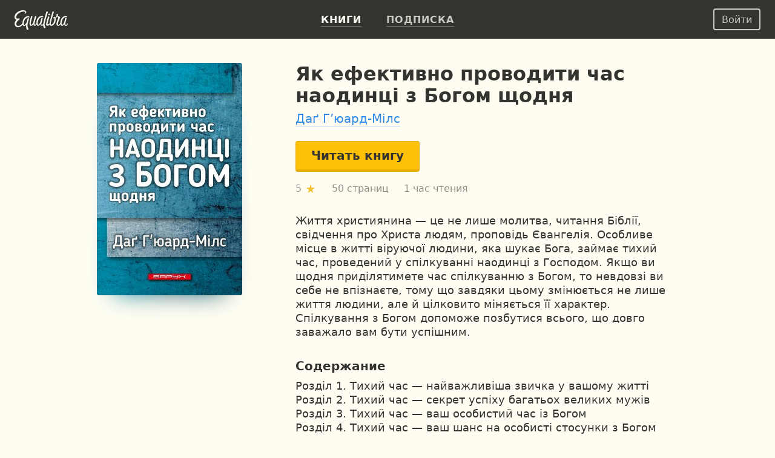

--- FILE ---
content_type: text/html; charset=UTF-8
request_url: https://equalibra.org/ru/book/yak-efektivno-provoditi-chas-naodintsi-z-bogom-schodnya/
body_size: 19162
content:
<!DOCTYPE html>
<!--[if lt IE 7]>
<html class="lt-ie9 lt-ie8 lt-ie7" prefix="og: http://ogp.me/ns#"> <![endif]-->
<!--[if IE 7]>
<html class="lt-ie9 lt-ie8" prefix="og: http://ogp.me/ns#"> <![endif]-->
<!--[if IE 8]>
<html class="lt-ie9" prefix="og: http://ogp.me/ns#"> <![endif]-->
<!--[if gt IE 8]><!-->
<html class="deploy-production"
      prefix="og: http://ogp.me/ns#" lang="ru"> <!--<![endif]-->
<head>
    <meta charset="utf-8">
    <meta http-equiv="X-UA-Compatible" content="IE=edge">
    <meta name="theme-color" content="#333330">

    <link rel="shortcut icon" type="image/x-icon" href="/favicon.ico?v=2">

    <link rel="stylesheet" media="all" href="/css/reset.css">
    <!--[if lt IE 10]>
    <link rel="stylesheet" media="all" href="/css/ie9.css">
    <![endif]-->

    <link rel="stylesheet" href="/css/style_responsive.css?v=24f5db28fcf241400724bbc60b672bf8">

    
    <link rel="apple-touch-icon" href="/apple-touch-icon.png">

    <meta property="og:type" content="book" />
<meta property="og:url" content="https://equalibra.org/ru/book/yak-efektivno-provoditi-chas-naodintsi-z-bogom-schodnya/" />
<meta property="book:author" content="https://equalibra.org/site/author/slug/dag-heward-mills/language/ru/" />
<meta property="book:isbn" content="978-617-510-049-3" />
<meta property="book:release_date" content="2018" />
<meta property="book:tag" content="щоденне читання" />
<meta name="keywords" content="щоденне читання" />
<meta property="og:site_name" content="Эквалибра — электронные книги для христиан" />
<meta property="fb:app_id" content="819962901364197" />
<meta property="twitter:site" content="@equalibrabooks" />
<meta property="og:title" content="Як ефективно проводити час наодинці з Богом щодня. Даґ Г’юард-Мілс — читать книгу онлайн" />
<meta property="twitter:title" content="Як ефективно проводити час наодинці з Богом щодня. Даґ Г’юард-Мілс — читать книгу онлайн" />
<meta property="twitter:image:alt" content="Як ефективно проводити час наодинці з Богом щодня. Даґ Г’юард-Мілс — читать книгу онлайн" />
<meta property="og:description" content="Життя християнина — це не лише молитва, читання Біблії, свідчення про Христа людям, проповідь Євангелія. Особливе місце в житті віруючої людини, яка шукає Бога, займає тихий час, проведений у спілкуванні наодинці з Господом. Якщо ви щодня приділятимете час спілкуванню з Богом, то невдовзі ви себе не впізнаєте, тому що завдяки цьому змінюється не лише життя людини, але й цілковито міняється її характер. Спілкування з Богом допоможе позбутися всього, що довго заважало вам бути успішним. " />
<meta property="twitter:description" content="Життя християнина — це не лише молитва, читання Біблії, свідчення про Христа людям, проповідь Євангелія. Особливе місце в житті віруючої людини, яка шукає Бога, займає тихий час, проведений у спілкуванні наодинці з Господом. Якщо ви щодня приділятимете час спілкуванню з Богом, то невдовзі ви себе не впізнаєте, тому що завдяки цьому змінюється не лише життя людини, але й цілковито міняється її характер. Спілкування з Богом допоможе позбутися всього, що довго заважало вам бути успішним. " />
<meta name="description" content="Життя християнина — це не лише молитва, читання Біблії, свідчення про Христа людям, проповідь Євангелія. Особливе місце в житті віруючої людини, яка шукає Бога, займає тихий час, проведений у спілкуванні наодинці з Господом. Якщо ви щодня приділятимете час спілкуванню з Богом, то невдовзі ви себе не впізнаєте, тому що завдяки цьому змінюється не лише життя людини, але й цілковито міняється її характер. Спілкування з Богом допоможе позбутися всього, що довго заважало вам бути успішним. " />
<meta property="og:image:secure_url" content="https://d348r2h59y5ilj.cloudfront.net/large/book/5fb0d9ae06a967.58282952/2661-yak-efektivno-provoditi-chas-naodintsi-z-bogom-schodnya.jpg" />
<meta property="og:image" content="http://d348r2h59y5ilj.cloudfront.net/large/book/5fb0d9ae06a967.58282952/2661-yak-efektivno-provoditi-chas-naodintsi-z-bogom-schodnya.jpg" />
<meta property="twitter:image" content="https://d348r2h59y5ilj.cloudfront.net/large/book/5fb0d9ae06a967.58282952/2661-yak-efektivno-provoditi-chas-naodintsi-z-bogom-schodnya.jpg" />
<meta property="og:image:height" content="320" />
<meta property="og:image:width" content="200" />
<link rel="amphtml" href="https://equalibra.org/ru/amp/book/yak-efektivno-provoditi-chas-naodintsi-z-bogom-schodnya/" />
<link rel="image_src" href="https://d348r2h59y5ilj.cloudfront.net/large/book/5fb0d9ae06a967.58282952/2661-yak-efektivno-provoditi-chas-naodintsi-z-bogom-schodnya.jpg" />
<link rel="canonical" href="https://equalibra.org/ru/book/yak-efektivno-provoditi-chas-naodintsi-z-bogom-schodnya/" />
<link hreflang="ru" rel="alternate" href="https://equalibra.org/ru/book/yak-efektivno-provoditi-chas-naodintsi-z-bogom-schodnya/" />
<link hreflang="uk" rel="alternate" href="https://equalibra.org/uk/book/yak-efektivno-provoditi-chas-naodintsi-z-bogom-schodnya/" />
<link hreflang="en" rel="alternate" href="https://equalibra.org/en/book/yak-efektivno-provoditi-chas-naodintsi-z-bogom-schodnya/" />
<title>Як ефективно проводити час наодинці з Богом щодня. Даґ Г’юард-Мілс — читать книгу онлайн</title>

    <meta name="apple-mobile-web-app-title"
          content="Як ефективно проводити час наодинці з Богом щодня. Даґ Г’юард-Мілс">

    <meta name="viewport" content="width=device-width, initial-scale=1">
    <meta name="apple-mobile-web-app-capable" content="yes">
    <meta name="mobile-web-app-capable" content="yes">
    <meta name="apple-mobile-web-app-status-bar-style" content="black">

            <meta name="apple-itunes-app" content="app-id=1154528575">
    
    <script>
        var onReady = [];
    </script>
    <script src="/js/modernizr.custom.js"></script>

            <meta property="fb:pages" content="470717269609932"/>
    
            <!-- Google Tag Manager -->
        <script>(function (w, d, s, l, i) {
                w[l] = w[l] || [];
                w[l].push({
                    'gtm.start':
                        new Date().getTime(), event: 'gtm.js'
                });
                var f = d.getElementsByTagName(s)[0],
                    j = d.createElement(s), dl = l != 'dataLayer' ? '&l=' + l : '';
                j.async = true;
                j.src =
                    'https://www.googletagmanager.com/gtm.js?id=' + i + dl;
                f.parentNode.insertBefore(j, f);
            })(window, document, 'script', 'dataLayer', 'GTM-WV3JRP');</script>
        <!-- End Google Tag Manager -->
    
            <script>
            var _rollbarConfig = {
                accessToken: "46801b330bbc4170b83e4ca880350c1d",
                captureUncaught: true,
                captureUnhandledRejections: true,
                payload: {
                    environment: "production"
                }
            };
            // Rollbar Snippet
            !function (r) {
                function e(n) {
                    if (o[n]) return o[n].exports;
                    var t = o[n] = {exports: {}, id: n, loaded: !1};
                    return r[n].call(t.exports, t, t.exports, e), t.loaded = !0, t.exports
                }

                var o = {};
                return e.m = r, e.c = o, e.p = "", e(0)
            }([function (r, e, o) {
                "use strict";
                var n = o(1), t = o(4);
                _rollbarConfig = _rollbarConfig || {}, _rollbarConfig.rollbarJsUrl = _rollbarConfig.rollbarJsUrl || "https://cdnjs.cloudflare.com/ajax/libs/rollbar.js/2.4.4/rollbar.min.js", _rollbarConfig.async = void 0 === _rollbarConfig.async || _rollbarConfig.async;
                var a = n.setupShim(window, _rollbarConfig), l = t(_rollbarConfig);
                window.rollbar = n.Rollbar, a.loadFull(window, document, !_rollbarConfig.async, _rollbarConfig, l)
            }, function (r, e, o) {
                "use strict";

                function n(r) {
                    return function () {
                        try {
                            return r.apply(this, arguments)
                        } catch (r) {
                            try {
                                console.error("[Rollbar]: Internal error", r)
                            } catch (r) {
                            }
                        }
                    }
                }

                function t(r, e) {
                    this.options = r, this._rollbarOldOnError = null;
                    var o = s++;
                    this.shimId = function () {
                        return o
                    }, "undefined" != typeof window && window._rollbarShims && (window._rollbarShims[o] = {
                        handler: e,
                        messages: []
                    })
                }

                function a(r, e) {
                    if (r) {
                        var o = e.globalAlias || "Rollbar";
                        if ("object" == typeof r[o]) return r[o];
                        r._rollbarShims = {}, r._rollbarWrappedError = null;
                        var t = new p(e);
                        return n(function () {
                            e.captureUncaught && (t._rollbarOldOnError = r.onerror, i.captureUncaughtExceptions(r, t, !0), i.wrapGlobals(r, t, !0)), e.captureUnhandledRejections && i.captureUnhandledRejections(r, t, !0);
                            var n = e.autoInstrument;
                            return e.enabled !== !1 && (void 0 === n || n === !0 || "object" == typeof n && n.network) && r.addEventListener && (r.addEventListener("load", t.captureLoad.bind(t)), r.addEventListener("DOMContentLoaded", t.captureDomContentLoaded.bind(t))), r[o] = t, t
                        })()
                    }
                }

                function l(r) {
                    return n(function () {
                        var e = this, o = Array.prototype.slice.call(arguments, 0),
                            n = {shim: e, method: r, args: o, ts: new Date};
                        window._rollbarShims[this.shimId()].messages.push(n)
                    })
                }

                var i = o(2), s = 0, d = o(3), c = function (r, e) {
                    return new t(r, e)
                }, p = function (r) {
                    return new d(c, r)
                };
                t.prototype.loadFull = function (r, e, o, t, a) {
                    var l = function () {
                        var e;
                        if (void 0 === r._rollbarDidLoad) {
                            e = new Error("rollbar.js did not load");
                            for (var o, n, t, l, i = 0; o = r._rollbarShims[i++];) for (o = o.messages || []; n = o.shift();) for (t = n.args || [], i = 0; i < t.length; ++i) if (l = t[i], "function" == typeof l) {
                                l(e);
                                break
                            }
                        }
                        "function" == typeof a && a(e)
                    }, i = !1, s = e.createElement("script"), d = e.getElementsByTagName("script")[0], c = d.parentNode;
                    s.crossOrigin = "", s.src = t.rollbarJsUrl, o || (s.async = !0), s.onload = s.onreadystatechange = n(function () {
                        if (!(i || this.readyState && "loaded" !== this.readyState && "complete" !== this.readyState)) {
                            s.onload = s.onreadystatechange = null;
                            try {
                                c.removeChild(s)
                            } catch (r) {
                            }
                            i = !0, l()
                        }
                    }), c.insertBefore(s, d)
                }, t.prototype.wrap = function (r, e, o) {
                    try {
                        var n;
                        if (n = "function" == typeof e ? e : function () {
                            return e || {}
                        }, "function" != typeof r) return r;
                        if (r._isWrap) return r;
                        if (!r._rollbar_wrapped && (r._rollbar_wrapped = function () {
                            o && "function" == typeof o && o.apply(this, arguments);
                            try {
                                return r.apply(this, arguments)
                            } catch (o) {
                                var e = o;
                                throw e && ("string" == typeof e && (e = new String(e)), e._rollbarContext = n() || {}, e._rollbarContext._wrappedSource = r.toString(), window._rollbarWrappedError = e), e
                            }
                        }, r._rollbar_wrapped._isWrap = !0, r.hasOwnProperty)) for (var t in r) r.hasOwnProperty(t) && (r._rollbar_wrapped[t] = r[t]);
                        return r._rollbar_wrapped
                    } catch (e) {
                        return r
                    }
                };
                for (var u = "log,debug,info,warn,warning,error,critical,global,configure,handleUncaughtException,handleUnhandledRejection,captureEvent,captureDomContentLoaded,captureLoad".split(","), f = 0; f < u.length; ++f) t.prototype[u[f]] = l(u[f]);
                r.exports = {setupShim: a, Rollbar: p}
            }, function (r, e) {
                "use strict";

                function o(r, e, o) {
                    if (r) {
                        var t;
                        if ("function" == typeof e._rollbarOldOnError) t = e._rollbarOldOnError; else if (r.onerror) {
                            for (t = r.onerror; t._rollbarOldOnError;) t = t._rollbarOldOnError;
                            e._rollbarOldOnError = t
                        }
                        var a = function () {
                            var o = Array.prototype.slice.call(arguments, 0);
                            n(r, e, t, o)
                        };
                        o && (a._rollbarOldOnError = t), r.onerror = a
                    }
                }

                function n(r, e, o, n) {
                    r._rollbarWrappedError && (n[4] || (n[4] = r._rollbarWrappedError), n[5] || (n[5] = r._rollbarWrappedError._rollbarContext), r._rollbarWrappedError = null), e.handleUncaughtException.apply(e, n), o && o.apply(r, n)
                }

                function t(r, e, o) {
                    if (r) {
                        "function" == typeof r._rollbarURH && r._rollbarURH.belongsToShim && r.removeEventListener("unhandledrejection", r._rollbarURH);
                        var n = function (r) {
                            var o, n, t;
                            try {
                                o = r.reason
                            } catch (r) {
                                o = void 0
                            }
                            try {
                                n = r.promise
                            } catch (r) {
                                n = "[unhandledrejection] error getting `promise` from event"
                            }
                            try {
                                t = r.detail, !o && t && (o = t.reason, n = t.promise)
                            } catch (r) {
                                t = "[unhandledrejection] error getting `detail` from event"
                            }
                            o || (o = "[unhandledrejection] error getting `reason` from event"), e && e.handleUnhandledRejection && e.handleUnhandledRejection(o, n)
                        };
                        n.belongsToShim = o, r._rollbarURH = n, r.addEventListener("unhandledrejection", n)
                    }
                }

                function a(r, e, o) {
                    if (r) {
                        var n, t,
                            a = "EventTarget,Window,Node,ApplicationCache,AudioTrackList,ChannelMergerNode,CryptoOperation,EventSource,FileReader,HTMLUnknownElement,IDBDatabase,IDBRequest,IDBTransaction,KeyOperation,MediaController,MessagePort,ModalWindow,Notification,SVGElementInstance,Screen,TextTrack,TextTrackCue,TextTrackList,WebSocket,WebSocketWorker,Worker,XMLHttpRequest,XMLHttpRequestEventTarget,XMLHttpRequestUpload".split(",");
                        for (n = 0; n < a.length; ++n) t = a[n], r[t] && r[t].prototype && l(e, r[t].prototype, o)
                    }
                }

                function l(r, e, o) {
                    if (e.hasOwnProperty && e.hasOwnProperty("addEventListener")) {
                        for (var n = e.addEventListener; n._rollbarOldAdd && n.belongsToShim;) n = n._rollbarOldAdd;
                        var t = function (e, o, t) {
                            n.call(this, e, r.wrap(o), t)
                        };
                        t._rollbarOldAdd = n, t.belongsToShim = o, e.addEventListener = t;
                        for (var a = e.removeEventListener; a._rollbarOldRemove && a.belongsToShim;) a = a._rollbarOldRemove;
                        var l = function (r, e, o) {
                            a.call(this, r, e && e._rollbar_wrapped || e, o)
                        };
                        l._rollbarOldRemove = a, l.belongsToShim = o, e.removeEventListener = l
                    }
                }

                r.exports = {captureUncaughtExceptions: o, captureUnhandledRejections: t, wrapGlobals: a}
            }, function (r, e) {
                "use strict";

                function o(r, e) {
                    this.impl = r(e, this), this.options = e, n(o.prototype)
                }

                function n(r) {
                    for (var e = function (r) {
                        return function () {
                            var e = Array.prototype.slice.call(arguments, 0);
                            if (this.impl[r]) return this.impl[r].apply(this.impl, e)
                        }
                    }, o = "log,debug,info,warn,warning,error,critical,global,configure,handleUncaughtException,handleUnhandledRejection,_createItem,wrap,loadFull,shimId,captureEvent,captureDomContentLoaded,captureLoad".split(","), n = 0; n < o.length; n++) r[o[n]] = e(o[n])
                }

                o.prototype._swapAndProcessMessages = function (r, e) {
                    this.impl = r(this.options);
                    for (var o, n, t; o = e.shift();) n = o.method, t = o.args, this[n] && "function" == typeof this[n] && ("captureDomContentLoaded" === n || "captureLoad" === n ? this[n].apply(this, [t[0], o.ts]) : this[n].apply(this, t));
                    return this
                }, r.exports = o
            }, function (r, e) {
                "use strict";
                r.exports = function (r) {
                    return function (e) {
                        if (!e && !window._rollbarInitialized) {
                            r = r || {};
                            for (var o, n, t = r.globalAlias || "Rollbar", a = window.rollbar, l = function (r) {
                                return new a(r)
                            }, i = 0; o = window._rollbarShims[i++];) n || (n = o.handler), o.handler._swapAndProcessMessages(l, o.messages);
                            window[t] = n, window._rollbarInitialized = !0
                        }
                    }
                }
            }]);
            // End Rollbar Snippet
        </script>
    
</head>
<body>
<header>
            <!-- Google Tag Manager (noscript) -->
        <noscript>
            <iframe src="https://www.googletagmanager.com/ns.html?id=GTM-WV3JRP"
                    height="0" width="0" style="display:none;visibility:hidden"></iframe>
        </noscript>
        <!-- End Google Tag Manager (noscript) -->
        
            <span itemscope class="hidden" itemtype="https://schema.org/BreadcrumbList">
        <span itemprop="itemListElement" itemscope itemtype="https://schema.org/ListItem">
            <a href="/" id="/" itemscope itemtype="https://schema.org/WebPage" itemprop="item">
                <span itemprop="name">Главная</span>
            </a>
            <meta itemprop="position" content="1"/>
        </span>

                
        <span>
            <span itemprop="itemListElement" itemscope itemtype="https://schema.org/ListItem">
                <a href="/ru/library/" id="/ru/library/" itemscope itemtype="https://schema.org/WebPage"
                   itemprop="item">
                    <span itemprop="name">Библиотека</span>
                </a>
                <meta itemprop="position" content="2"/>
            </span>


                
        <span>
            <span itemprop="itemListElement" itemscope itemtype="https://schema.org/ListItem">
                <a href="/ru/category/spiritual-growth/" id="/ru/category/spiritual-growth/" itemscope itemtype="https://schema.org/WebPage"
                   itemprop="item">
                    <span itemprop="name">Духовно-назидательная литература</span>
                </a>
                <meta itemprop="position" content="3"/>
            </span>


        
                    </span>
                </span>
            </span>
    

    <div class="mainMenu menu">
        <div class="widget widget-menu-new widget-MenuNew"><a href="/ru/index/" id="big-logo">
    <svg xmlns="http://www.w3.org/2000/svg" width="88" height="32" fill="currentColor" role="img" aria-labelledby="svg-big-logo-title">
        <title id="svg-big-logo-title">Эквалибра — электронные книги для христиан</title>
        <path d="M57.65 8.03c.59-.36 1.24-.75.82-1.67-.5-1.13-2.01-.78-2.01-.78-.29.61-.79 1.67-.53 2.22.3.64 1.14.59 1.72.23m-2.93-4.15c.18-.59.33-1 .12-1.37-.55-.97-2.12-.6-2.12-.6a304.13 304.13 0 00-5.23 19.82l-.1.65c-.58.85-1.27 1.62-2 1.72-.72.1-1.44-.5-.9-2.77.63-2.73 1.12-4.6 1.85-6.92.18-.58.24-.89.03-1.21-.58-.86-1.76-.57-1.76-.57a83.65 83.65 0 00-1.94 6.85c-.58 2.1-2.58 4.71-3.61 4.38-.87-.28-1.17-2.24-.58-4.96.58-2.62 2.09-5.65 4.11-6.85a5.7 5.7 0 013.78-.89c.42.04.98.23 1.1.28.34-.72-.12-1.72-1.11-1.97a7.25 7.25 0 00-4.37.54c-2.95 1.3-4.95 4.6-5.63 8.22-.24 1.25-.3 2.33-.23 3.27-.75 1.24-1.84 2.67-2.66 2.31-.45-.2-.5-1.24-.46-1.7.2-2.25.95-5.1 2.82-10.69.26-.7.3-1.1-.03-1.47-.53-.57-1.84-.42-1.84-.42a118.51 118.51 0 00-2.87 10.06c-.4 1.72-2.46 4.83-3.65 4.34-.7-.28-.63-1.94-.56-2.7.2-2.34 1.12-5.29 2.58-10.05.09-.29.38-.89-.07-1.27-.7-.6-1.86-.35-1.86-.35-1.41 4.27-2.8 9.35-2.8 12.79 0 2.62 1.78 3.39 2.44 3.4 2.15 0 3.95-3.16 3.95-3.16.1 1.84.7 2.98 1.76 3.14 1.15.18 2.57-1.24 3.55-2.52.46 1.52 1.32 2.35 2.13 2.52 1.88.37 3.96-3 3.96-3s.37 2.7 2.09 3c.96.17 1.85-.36 2.65-1.2a9.5 9.5 0 001.14 4.17c.33.6 1.28 1 2.08.67.92-.38.94-1.16.94-1.16-1.07-1.14-2.35-3.55-1.56-6.98 1.2-5.21 2.58-10.2 4.86-17.35"/>
        <path d="M87.08 21.5c-.2 1.56-1.39 2.73-2.25 2.57-.5-.1-.98-.47-.87-2.28.17-2.63 1.1-5.12 1.9-7.39.2-.57.27-.76.02-1.21-.47-.83-1.73-.57-1.73-.57a53.73 53.73 0 00-1.99 6.84c-.55 1.97-2.53 4.7-3.55 4.37-.85-.28-1.14-2.24-.56-4.95.56-2.62 2.05-5.65 4.04-6.84.95-.57 2.39-1.19 4.8-.61.4-.77.04-1.52-.97-1.85a6.4 6.4 0 00-4.42.42c-2.9 1.3-4.87 4.6-5.54 8.21-.19 1-.26 1.9-.24 2.7-.56 1.46-1.8 2.82-2.77 3.16-.69.24-1.27.14-1.35-1.1-.17-2.84 1.58-5.9 3.38-10.15.68-1.6.39-1.97-.45-2.17-1.48-.35-2.32-.72-3.16-2.19.34-1.3.1-2.3.1-2.3-.71-.5-1.7-.43-2.08.2-.27.45-.15 1.2.11 1.88-.2 1.88-.85 2.98-2.19 3.66-.44-.8-1.43-1.27-2.26-.82-1.2.65-.72 2.15-.72 2.15s.69.15 1.51.1c.24 3.4-.68 7.34-3.1 9.49-1.9 1.67-3.78 1.49-2.5-3.36 1.36-5.18 2.1-8.08 4.07-14.45.38-1.24.77-2.12.44-2.61-.55-.85-1.96-.47-1.96-.47A334.6 334.6 0 0058.2 19c-.24.97-.35 1.88-.36 2.69-1.04 1.17-3 2.56-3.32 1.25-.24-1.03 1.3-6.32 2.83-10.82.2-.59.35-1.06-.06-1.53-.52-.6-1.86-.42-1.86-.42-1.14 3.79-2.38 8.3-3.07 11.52-.53 2.5.37 3.62 1.33 3.95 1.46.49 3.27-1.09 4.33-2.27.34 1.33 1.13 2.18 2.4 2.34 1.04.13 2.93-.72 4.32-2 2.23-2.06 3.91-6.17 3.08-10.87 1.14-.49 2.13-1.6 2.9-2.82.51.77.7 1.4 1.67 2.04-.61 2.4-2.3 5.84-2.85 8.28-.88 3.98 1.04 5.53 2.84 5.38 1.57-.14 2.81-1.47 3.6-2.72.44 1.67 1.33 2.6 2.17 2.77 1.84.38 3.87-3.07 3.87-3.07s.3 2.65 2.14 3.02c1.3.26 2.53-.28 3.35-1.7.35-.61.87-2.2-.42-2.51M22.71 9.75c-4.81 0-7.5 3.24-8.98 7.45a11.13 11.13 0 00-.63 4.64c-1.37 1.52-3.3 3.12-5.4 3.8C2.22 27.4 1.2 20.8 6 16.82c.43-.36 1.38-1.17 2.43-1.88.86-.59.05-1.32-1.24-1.46-.92-.1-1.7.44-3.01.1-1.47-.37-1.85-2.2-1.15-4 1.78-4.55 7.25-7.35 11.64-7.52 2.02-.08 2.78.52 2.94 1.13.18.69-.15 1.52-1.07 1.97.6.95 3.38-.1 2.8-2.59-.28-1.16-1.7-2.46-4.4-2.57C9.36-.22 2.56 2.82.45 8.51c-1.08 2.91-.23 6.4 2.67 7.01l.08.02c-6.15 6.72-1.86 13.23 3.37 12.42 3.16-.49 5.52-2.54 6.95-4.1a4.4 4.4 0 001.52 2.2c2.07 1.4 4.37-2.88 4.33-2.7-.6 3.07-.1 5.8.56 7.49.34.89.8 1.36 1.35 1.4 1.14.07 1.84-.54 1.89-1.44-1.62-1.9-1.96-5.23-1.76-6.85.32-2.6 2.17-8.93 2.27-9.26.15-.45.16-.8-.06-1.11-.5-.7-1.73-.44-1.73-.44-1 3.21-1.14 3.8-1.94 6.86-.67 1.52-2.89 5.2-4.08 4.13-.78-.7-1.09-2.47-.18-5.6.84-2.9 2.64-5.34 4.57-6.25a6.39 6.39 0 013.62-.63c.2.02.66.13.66.13.63-1.02-.47-2.04-1.83-2.04"/>
    </svg>
</a>
<a href="/ru/index/" id="small-logo">
    <svg xmlns="http://www.w3.org/2000/svg" width="27" height="32" fill="currentColor" role="img" aria-labelledby="svg-small-logo-title">
        <title id="svg-small-logo-title">Эквалибра — электронные книги для христиан</title>
        <path d="M22.68 9.68c-4.81 0-7.5 3.2-8.97 7.39a10.96 10.96 0 00-.62 4.6c-1.38 1.5-3.31 3.1-5.4 3.76-5.47 1.75-6.5-4.78-1.7-8.74.43-.35 1.38-1.15 2.43-1.86.86-.58.05-1.3-1.24-1.45-.91-.1-1.7.44-3 .11-1.47-.37-1.85-2.2-1.15-3.98C4.81 5 10.27 2.2 14.65 2.05c2.01-.07 2.77.51 2.93 1.12.19.69-.14 1.52-1.06 1.96.6.94 3.37-.1 2.79-2.57-.28-1.15-1.7-2.44-4.4-2.55C9.36-.22 2.57 2.8.46 8.44c-1.08 2.9-.23 6.36 2.66 6.96l.09.02c-6.15 6.66-1.87 13.12 3.36 12.32 3.16-.48 5.51-2.52 6.94-4.07.36 1 .9 1.77 1.51 2.19 2.07 1.39 4.37-2.86 4.33-2.68-.6 3.04-.09 5.75.56 7.43.34.88.8 1.35 1.35 1.38 1.13.08 1.83-.53 1.88-1.42-1.6-1.89-1.95-5.19-1.75-6.8.31-2.57 2.16-8.86 2.27-9.18.14-.45.16-.8-.07-1.11-.49-.7-1.73-.43-1.73-.43-.99 3.19-1.13 3.77-1.93 6.8-.67 1.5-2.88 5.16-4.08 4.1-.77-.69-1.08-2.45-.17-5.56.84-2.87 2.63-5.3 4.56-6.2a6.4 6.4 0 014.28-.5c.62-1-.48-2.01-1.84-2.01"/>
    </svg>
</a>
<div class="menu-actions" itemscope itemtype="http://schema.org/SiteNavigationElement">
    <ul>
                    <li><a href="/ru/library/" class="active"><b>Книги</b></a></li>
                <li><a href="/ru/pricing/"><b>Подписка</b></a></li>
        <li class="mobile-menu">
            <div class="mobile-menu-button"><img src="/img/expand-more-white.svg" alt="expand menu" width="24" height="24"></div>
        </li>
    </ul>
</div>
<div class="menu-mobile">
    <ul>
                <li><a href="/ru/pricing/"><b>Подписка</b></a></li>
    </ul>
</div></div>        <aside>
            <div class="widget widget-menu-user-new widget-UserMenuNew"><button class="btn-white-inverse btn-sm login-button" id="login-button" rel="popup" rev="#modal-login">Войти</button></div>        </aside>
    </div>
    <div class="secondary">
        <div class="container">
            <div class="top"></div>
            <div class="section">
                            </div>
            <aside>
                            </aside>
        </div>
        <div class="clear"></div>
    </div>
</header>

<div class="main_top">
    <div class="container">
            </div>
</div>

<section class="main">
    <div class="section">
        <div class="widget widget-responsive-book-info widget-ResponsiveBookInfo"><style>
        .widget-ResponsiveBookInfo .cover {
            width: 240px;
            height: 384px;
        }

        @media (max-width: 767px) {
            .widget-ResponsiveBookInfo .cover {
                width: 200px;
                height: 320px;
            }
        }

        @media (min-width: 1400px) {
            .widget-ResponsiveBookInfo .cover {
                width: 350px;
                height: 560px;
            }
        }
    </style>

<div class="content">
    <div class="book-page-content" itemscope itemtype="http://schema.org/Book">
        <span itemprop="bookFormat" itemscope itemtype="http://schema.org/EBook"></span>
        <div class="book-cover-big">
            <div class="fixed-layer">
                <div class="cover-margin">

                    <div class="cover-frame">
                        <img src="https://d348r2h59y5ilj.cloudfront.net/extralarge/book/5fb0d9ae06a967.58282952/2661-yak-efektivno-provoditi-chas-naodintsi-z-bogom-schodnya.jpg"
                             srcset="https://d348r2h59y5ilj.cloudfront.net/medium2x/book/5fb0d9ae06a967.58282952/2661-yak-efektivno-provoditi-chas-naodintsi-z-bogom-schodnya.jpg 240w, https://d348r2h59y5ilj.cloudfront.net/extralarge/book/5fb0d9ae06a967.58282952/2661-yak-efektivno-provoditi-chas-naodintsi-z-bogom-schodnya.jpg 350w, https://d348r2h59y5ilj.cloudfront.net/medium3x/book/5fb0d9ae06a967.58282952/2661-yak-efektivno-provoditi-chas-naodintsi-z-bogom-schodnya.jpg 480w, https://d348r2h59y5ilj.cloudfront.net/extralarge2x/book/5fb0d9ae06a967.58282952/2661-yak-efektivno-provoditi-chas-naodintsi-z-bogom-schodnya.jpg 700w"
                             sizes="(max-width: 1399px) 240px, 350px"
                             style="background-color: #0097B4"
                             class="cover"
                             loading="lazy"
                             title="Як ефективно проводити час наодинці з Богом щодня"
                             alt="Як ефективно проводити час наодинці з Богом щодня">
                        <div class="blured-cover">
                            <img src="https://d348r2h59y5ilj.cloudfront.net/micro/book/5fb0d9ae06a967.58282952/2661-yak-efektivno-provoditi-chas-naodintsi-z-bogom-schodnya.jpg" itemprop="image" alt="Як ефективно проводити час наодинці з Богом щодня">
                        </div>
                    </div>

                    <div class="hidden-read-button">
                                    <button data-id="2661" data-type="trial"
                                            class="open-reader btn-yellow">Читать книгу</button>

                    </div>


                </div>
            </div>
        </div>
        <div class="page-content">
            <div class="mr book-main-information">
                <div class="cover-row">
                    <div class="cover-frame">
                        <img src="https://d348r2h59y5ilj.cloudfront.net/medium2x/book/5fb0d9ae06a967.58282952/2661-yak-efektivno-provoditi-chas-naodintsi-z-bogom-schodnya.jpg"
                             srcset="https://d348r2h59y5ilj.cloudfront.net/large/book/5fb0d9ae06a967.58282952/2661-yak-efektivno-provoditi-chas-naodintsi-z-bogom-schodnya.jpg 200w, https://d348r2h59y5ilj.cloudfront.net/large2x/book/5fb0d9ae06a967.58282952/2661-yak-efektivno-provoditi-chas-naodintsi-z-bogom-schodnya.jpg 400w, https://d348r2h59y5ilj.cloudfront.net/medium2x/book/5fb0d9ae06a967.58282952/2661-yak-efektivno-provoditi-chas-naodintsi-z-bogom-schodnya.jpg 240w, https://d348r2h59y5ilj.cloudfront.net/medium3x/book/5fb0d9ae06a967.58282952/2661-yak-efektivno-provoditi-chas-naodintsi-z-bogom-schodnya.jpg 480w"
                             sizes="(max-width: 767px) 200px, 240px"
                             class="cover"
                             loading="lazy"
                             title="Як ефективно проводити час наодинці з Богом щодня"
                             alt="Як ефективно проводити час наодинці з Богом щодня"
                             style="background: #0097B4"
                        >
                        <div class="blured-cover">
                            <img src="https://d348r2h59y5ilj.cloudfront.net/large/book/5fb0d9ae06a967.58282952/2661-yak-efektivno-provoditi-chas-naodintsi-z-bogom-schodnya.jpg" alt="Як ефективно проводити час наодинці з Богом щодня">
                        </div>
                    </div>
                </div>
                <div class="book-header">
                    <h1 itemprop="name">Як ефективно проводити час наодинці з Богом щодня</h1>
                        <h2 class="authors">
                                <span itemprop="author"
                                      itemscope
                                      itemtype="https://schema.org/Person"><meta
                                        itemprop="name"
                                        content="Даґ Г’юард-Мілс"><a
                                        itemprop="url"
                                   href="/ru/author/dag-heward-mills/">Даґ Г’юард-Мілс</a></span>
                        </h2>
                </div>

                            <button data-id="2661" data-type="trial"
                                    class="open-reader btn-yellow" id="readButton">Читать книгу</button>


                    <div class="book-counters">
                            <div class="rating" itemprop="aggregateRating" itemscope
                                 itemtype="http://schema.org/AggregateRating">
                                <meta itemprop="ratingValue" content="5"/>
                                <meta itemprop="worstRating" content="1"/>
                                <meta itemprop="bestRating" content="5"/>
                                <meta itemprop="reviewCount" content="2"/>
                            </div>
                            <span class="book-counters-star">5
                                <svg xmlns="http://www.w3.org/2000/svg" width="20" height="20"
                                     fill="currentColor"><path
                                        d="M16.7 8.4l-.3-.2h-4.7l-1.5-4.7c0-.2-.4-.2-.4 0L8.3 8.2H3.6c-.1 0-.2 0-.3.2l.1.3 3.9 3-1.5 4.6v.3h.4l3.8-2.9 3.8 3H14.1l.1-.4-1.5-4.7 3.9-3v-.2z"/></svg></span>
                        <span>50 страниц</span>
                            <span class="book-counters-hours">1 час чтения</span>
                    </div>

            </div>
            <div class="clear"></div>
            <div class="mr book-description">
                <div class="book-description-text" itemprop="description">
                    <p>Життя християнина — це не лише молитва, читання Біблії, свідчення про Христа людям, проповідь Євангелія. Особливе місце в житті віруючої людини, яка шукає Бога, займає тихий час, проведений у спілкуванні наодинці з Господом. Якщо ви щодня приділятимете час спілкуванню з Богом, то невдовзі ви себе не впізнаєте, тому що завдяки цьому змінюється не лише життя людини, але й цілковито міняється її характер. Спілкування з Богом допоможе позбутися всього, що довго заважало вам бути успішним. </p>

                </div>
            </div>

                <div class="mr book-content">
                    <h3>Содержание</h3>
                    <div class="book-description-content">
                        <p>Розділ 1. Тихий час — найважливіша звичка у вашому житті</p><p>Розділ 2. Тихий час — секрет успіху багатьох великих мужів</p><p>Розділ 3. Тихий час — ваш особистий час із Богом</p><p>Розділ 4. Тихий час — ваш шанс на особисті стосунки з Богом</p><p>Розділ 5. Тихий час — ваш шанс уникнути мілини</p><p>Розділ 6. Значущий вплив тихого часу</p><p>Розділ 7. Тихий час — ваш шанс отримати мудрість</p><p>Розділ 8. Тихий час — ваш шанс для щоденної молитви</p><p>Розділ 9. Тихий час — ваш шанс щодня читати та обдумувати Біблію</p><p>Розділ 10. Генеральна стратегія для успішного тихого часу</p><p>Розділ 11. Сім кроків до успішного тихого часу</p><p>Розділ 12. Інструменти для ефективного проведення тихого часу</p><p>Дорогий читачу</p><p>Даґ Г’юард-Мілс</p><p>Копірайт</p><p>Контакти</p>
                    </div>
                </div>

            <div class="mr book-information">
                <span itemprop="publisher"
                                     itemscope
                                     itemtype="https://schema.org/Organization"><meta
                        itemprop="name"
                        content="Варух"><a
                        itemprop="url"
                        href="/ru/publisher/baruch/"
                >Варух</a></span>,
                2018 

                    <br>

                
                    <meta itemprop="inLanguage" content="ukr"/>Язык: Украинский
                    <br>
                ISBN: <span itemprop="isbn">978-617-510-049-3</span><br>
                    Оригинальное название: <span itemprop="alternateName">How You Can Have An Effective Quiet Time With God Every Day</span><br>
            </div>

                <ul class="mr tags">
                            <li><a data-type="category" href="/ru/category/spiritual-growth/">Духовно-назидательная литература</a></li>
                            <li><a data-type="tag" href="/ru/tag/щоденне читання/">щоденне читання</a></li>
                </ul>

        </div>
    </div>

    <div class="clear"></div>
</div></div><div class="widget widget-books-interesting widget-ResponsiveBooksSlider"><div class="content">
            <div class="mr recommend-books-block">
                <h3>Вам также может быть интересно</h3>
            </div>

        <div class="slider-books recommend-books">
                <div class="small-book-block">
                    <a href="/ru/book/dzvinkiy-strumok/">
                        <div class="wrapper">
                            <div class="cover-frame small-cover-frame"><img src="https://d348r2h59y5ilj.cloudfront.net/medium/book/5fb0f8dc130c11.48654965/215-dzvinkiy-strumok.jpg"
                                                                            srcset="https://d348r2h59y5ilj.cloudfront.net/medium2x/book/5fb0f8dc130c11.48654965/215-dzvinkiy-strumok.jpg 2x"
                                                                            alt="Дзвінкий струмок. Вірші для дітей"
                                                                            style="background-color: #74CDD5"
                                                                            loading="lazy"
                                                                            class="cover small-cover"></div>
                        </div>
                    </a>
                    <a href="/ru/book/dzvinkiy-strumok/" class="title">Дзвінкий струмок. Вірші для дітей</a>
                    
                </div>
                <div class="small-book-block">
                    <a href="/ru/book/bibliyni-printsipi-tserkovnogo-kerivnitstva/">
                        <div class="wrapper">
                            <div class="cover-frame small-cover-frame"><img src="https://d348r2h59y5ilj.cloudfront.net/medium/book/6736259a26ceb8.82517293/4518-bibliyni-printsipi-tserkovnogo-kerivnitstva.png"
                                                                            srcset="https://d348r2h59y5ilj.cloudfront.net/medium2x/book/6736259a26ceb8.82517293/4518-bibliyni-printsipi-tserkovnogo-kerivnitstva.png 2x"
                                                                            alt="Біблійні принципи церковного керівництва"
                                                                            style="background-color: #9A7B51"
                                                                            loading="lazy"
                                                                            class="cover small-cover"></div>
                        </div>
                    </a>
                    <a href="/ru/book/bibliyni-printsipi-tserkovnogo-kerivnitstva/" class="title">Біблійні принципи церковного керівництва</a>
                            <a href="/ru/author/sergey-golovin/" class="author">Сергій Головін</a>
                    
                </div>
                <div class="small-book-block">
                    <a href="/ru/book/puteshestvie-malenkogo-piligrima-kniga-2/">
                        <div class="wrapper">
                            <div class="cover-frame small-cover-frame"><img src="https://d348r2h59y5ilj.cloudfront.net/medium/book/5fb0f73d2f5458.13029740/476-puteshestvie-malenkogo-piligrima-kniga-2.jpg"
                                                                            srcset="https://d348r2h59y5ilj.cloudfront.net/medium2x/book/5fb0f73d2f5458.13029740/476-puteshestvie-malenkogo-piligrima-kniga-2.jpg 2x"
                                                                            alt="Путешествие маленького пилигрима. Книга 2"
                                                                            style="background-color: #F6BD49"
                                                                            loading="lazy"
                                                                            class="cover small-cover"></div>
                        </div>
                    </a>
                    <a href="/ru/book/puteshestvie-malenkogo-piligrima-kniga-2/" class="title">Путешествие маленького пилигрима. Книга 2</a>
                            <a href="/ru/author/helen-taylor/" class="author">Хелен Тейлор</a>
                    
                </div>
                <div class="small-book-block">
                    <a href="/ru/book/tsivilizatsii-lednikovogo-perioda/">
                        <div class="wrapper">
                            <div class="cover-frame small-cover-frame"><img src="https://d348r2h59y5ilj.cloudfront.net/medium/book/5fb0e843e59e21.30106677/1587-tsivilizatsii-lednikovogo-perioda.jpg"
                                                                            srcset="https://d348r2h59y5ilj.cloudfront.net/medium2x/book/5fb0e843e59e21.30106677/1587-tsivilizatsii-lednikovogo-perioda.jpg 2x"
                                                                            alt="Цивилизации ледникового периода. Новые факты об истории древних цивилизаций"
                                                                            style="background-color: #B3B167"
                                                                            loading="lazy"
                                                                            class="cover small-cover"></div>
                        </div>
                    </a>
                    <a href="/ru/book/tsivilizatsii-lednikovogo-perioda/" class="title">Цивилизации ледникового периода. Новые факты об истории&hellip;</a>
                            <a href="/ru/author/james-i-nienhuis/" class="author">Джеймс Ньенгуис</a>
                    <span class="new-badge-free">Бесплатно</span>
                </div>
                <div class="small-book-block">
                    <a href="/ru/book/v-poiskah-voli-bozhei/">
                        <div class="wrapper">
                            <div class="cover-frame small-cover-frame"><img src="https://d348r2h59y5ilj.cloudfront.net/medium/book/5fb0ef283e1c25.91178912/1072-v-poiskah-voli-bozhei.jpg"
                                                                            srcset="https://d348r2h59y5ilj.cloudfront.net/medium2x/book/5fb0ef283e1c25.91178912/1072-v-poiskah-voli-bozhei.jpg 2x"
                                                                            alt="В поисках воли Божьей"
                                                                            style="background-color: #A08B60"
                                                                            loading="lazy"
                                                                            class="cover small-cover"></div>
                        </div>
                    </a>
                    <a href="/ru/book/v-poiskah-voli-bozhei/" class="title">В поисках воли Божьей</a>
                            <a href="/ru/author/sergey-golovin/" class="author">Сергей Головин</a>
                    
                </div>
                <div class="small-book-block">
                    <a href="/ru/book/vremya-i-vechnost/">
                        <div class="wrapper">
                            <div class="cover-frame small-cover-frame"><img src="https://d348r2h59y5ilj.cloudfront.net/medium/book/5fb0f03f3b0a08.42388854/1012-vremya-i-vechnost.jpg"
                                                                            srcset="https://d348r2h59y5ilj.cloudfront.net/medium2x/book/5fb0f03f3b0a08.42388854/1012-vremya-i-vechnost.jpg 2x"
                                                                            alt="Время и вечность"
                                                                            style="background-color: #C3C770"
                                                                            loading="lazy"
                                                                            class="cover small-cover"></div>
                        </div>
                    </a>
                    <a href="/ru/book/vremya-i-vechnost/" class="title">Время и вечность</a>
                            <a href="/ru/author/werner-gitt/" class="author">Вернер Гитт</a>
                    
                </div>
                <div class="small-book-block">
                    <a href="/ru/book/pochemu-ya/">
                        <div class="wrapper">
                            <div class="cover-frame small-cover-frame"><img src="https://d348r2h59y5ilj.cloudfront.net/medium/book/5fb0f9c2574165.74401683/143-pochemu-ya.jpg"
                                                                            srcset="https://d348r2h59y5ilj.cloudfront.net/medium2x/book/5fb0f9c2574165.74401683/143-pochemu-ya.jpg 2x"
                                                                            alt="Почему я?"
                                                                            style="background-color: #2E3192"
                                                                            loading="lazy"
                                                                            class="cover small-cover"></div>
                        </div>
                    </a>
                    <a href="/ru/book/pochemu-ya/" class="title">Почему я?</a>
                            <a href="/ru/author/jacob-damkani/" class="author">Яков Дамкани</a>
                    
                </div>
                <div class="small-book-block">
                    <a href="/ru/book/apologetika-mamy-medveditsy-rukovodstvo-po-seksualnomu-vospitaniyu/">
                        <div class="wrapper">
                            <div class="cover-frame small-cover-frame"><img src="https://d348r2h59y5ilj.cloudfront.net/medium/book/6381dcba890664.42477927/3244-apologetika-mamy-medveditsy-rukovodstvo-po-seksualnomu-vospitaniyu.jpg"
                                                                            srcset="https://d348r2h59y5ilj.cloudfront.net/medium2x/book/6381dcba890664.42477927/3244-apologetika-mamy-medveditsy-rukovodstvo-po-seksualnomu-vospitaniyu.jpg 2x"
                                                                            alt="Апологетика Мамы-медведицы. Руководство по сексуальному воспитанию"
                                                                            style="background-color: #EE645A"
                                                                            loading="lazy"
                                                                            class="cover small-cover"></div>
                        </div>
                    </a>
                    <a href="/ru/book/apologetika-mamy-medveditsy-rukovodstvo-po-seksualnomu-vospitaniyu/" class="title">Апологетика Мамы-медведицы. Руководство по сексуальному&hellip;</a>
                            <a href="/ru/author/hillary-morgan-ferrer/" class="author">Хиллари Морган Феррер</a>
                    
                </div>
                <div class="small-book-block">
                    <a href="/ru/book/evolyutsiya-ideya-primitivnoy-zhizni-ili-zhizn-primitivnoy-idei/">
                        <div class="wrapper">
                            <div class="cover-frame small-cover-frame"><img src="https://d348r2h59y5ilj.cloudfront.net/medium/book/5fb0e369a01df3.20259075/1941-evolyutsiya-ideya-primitivnoy-zhizni-ili-zhizn-primitivnoy-idei.png"
                                                                            srcset="https://d348r2h59y5ilj.cloudfront.net/medium2x/book/5fb0e369a01df3.20259075/1941-evolyutsiya-ideya-primitivnoy-zhizni-ili-zhizn-primitivnoy-idei.png 2x"
                                                                            alt="Эволюция. Идея примитивной жизни или жизнь примитивной идеи?"
                                                                            style="background-color: #FBF5E5"
                                                                            loading="lazy"
                                                                            class="cover small-cover"></div>
                        </div>
                    </a>
                    <a href="/ru/book/evolyutsiya-ideya-primitivnoy-zhizni-ili-zhizn-primitivnoy-idei/" class="title">Эволюция. Идея примитивной жизни или жизнь примитивной идеи?</a>
                            <a href="/ru/author/john-murphy/" class="author">Джон Мерфи</a>
                    <span class="new-badge-free">Бесплатно</span>
                </div>
                <div class="small-book-block">
                    <a href="/ru/book/vernye-do-kontsa/">
                        <div class="wrapper">
                            <div class="cover-frame small-cover-frame"><img src="https://d348r2h59y5ilj.cloudfront.net/medium/book/5fb0e4713db160.41986299/1877-vernye-do-kontsa.jpg"
                                                                            srcset="https://d348r2h59y5ilj.cloudfront.net/medium2x/book/5fb0e4713db160.41986299/1877-vernye-do-kontsa.jpg 2x"
                                                                            alt="Верные до конца"
                                                                            style="background-color: #9A251B"
                                                                            loading="lazy"
                                                                            class="cover small-cover"></div>
                        </div>
                    </a>
                    <a href="/ru/book/vernye-do-kontsa/" class="title">Верные до конца</a>
                            <a href="/ru/author/georgiy-vins/" class="author">Георгий Петрович Винс</a>
                    
                </div>
        </div>
    </div></div><div class="widget widget-book-reviews widget-ResponsiveBookReviews"><div class="content">

        <div class="mr reviews">
            <div class="reviews-header">
                <h3>Отзывы читателей</h3>
                    5
                    <svg
                            xmlns="http://www.w3.org/2000/svg" width="20" height="20"
                            fill="currentColor">
                        <path
                                d="M16.7 8.4l-.3-.2h-4.7l-1.5-4.7c0-.2-.4-.2-.4 0L8.3 8.2H3.6c-.1 0-.2 0-.3.2l.1.3 3.9 3-1.5 4.6v.3h.4l3.8-2.9 3.8 3H14.1l.1-.4-1.5-4.7 3.9-3v-.2z"/>
                    </svg>
            </div>

                <div class="review" itemscope itemtype="http://schema.org/Review">
                    <div>
                        <div class="avatar-frame">
                            <img src="https://d348r2h59y5ilj.cloudfront.net/medium/user/5f7db4a04c2682.29023409/13304-dreaminator.jpg"
                                 srcset="https://d348r2h59y5ilj.cloudfront.net/size96/user/5f7db4a04c2682.29023409/13304-dreaminator.jpg 2x"
                                 class="avatar" loading="lazy" alt="Сергій Михайлик">
                        </div>
                    </div>
                    <div>
            <span class="review-header"><svg xmlns="http://www.w3.org/2000/svg" width="20" height="20"
                     fill="currentColor" class="active"><path
                        d="M16.7 8.4l-.3-.2h-4.7l-1.5-4.7c0-.2-.4-.2-.4 0L8.3 8.2H3.6c-.1 0-.2 0-.3.2l.1.3 3.9 3-1.5 4.6v.3h.4l3.8-2.9 3.8 3H14.1l.1-.4-1.5-4.7 3.9-3v-.2z"
                /></svg><svg xmlns="http://www.w3.org/2000/svg" width="20" height="20"
                     fill="currentColor" class="active"><path
                        d="M16.7 8.4l-.3-.2h-4.7l-1.5-4.7c0-.2-.4-.2-.4 0L8.3 8.2H3.6c-.1 0-.2 0-.3.2l.1.3 3.9 3-1.5 4.6v.3h.4l3.8-2.9 3.8 3H14.1l.1-.4-1.5-4.7 3.9-3v-.2z"
                /></svg><svg xmlns="http://www.w3.org/2000/svg" width="20" height="20"
                     fill="currentColor" class="active"><path
                        d="M16.7 8.4l-.3-.2h-4.7l-1.5-4.7c0-.2-.4-.2-.4 0L8.3 8.2H3.6c-.1 0-.2 0-.3.2l.1.3 3.9 3-1.5 4.6v.3h.4l3.8-2.9 3.8 3H14.1l.1-.4-1.5-4.7 3.9-3v-.2z"
                /></svg><svg xmlns="http://www.w3.org/2000/svg" width="20" height="20"
                     fill="currentColor" class="active"><path
                        d="M16.7 8.4l-.3-.2h-4.7l-1.5-4.7c0-.2-.4-.2-.4 0L8.3 8.2H3.6c-.1 0-.2 0-.3.2l.1.3 3.9 3-1.5 4.6v.3h.4l3.8-2.9 3.8 3H14.1l.1-.4-1.5-4.7 3.9-3v-.2z"
                /></svg><svg xmlns="http://www.w3.org/2000/svg" width="20" height="20"
                     fill="currentColor" class="active"><path
                        d="M16.7 8.4l-.3-.2h-4.7l-1.5-4.7c0-.2-.4-.2-.4 0L8.3 8.2H3.6c-.1 0-.2 0-.3.2l.1.3 3.9 3-1.5 4.6v.3h.4l3.8-2.9 3.8 3H14.1l.1-.4-1.5-4.7 3.9-3v-.2z"
                /></svg><a
                    href="/ru/dreaminator/">Сергій Михайлик</a>, 01.05.2020</span><br>

                        <span itemprop="reviewBody">Це така книга, яку треба було би прочитати кожному.</span>

                        <link itemprop="url" href="/ru/book/yak-efektivno-provoditi-chas-naodintsi-z-bogom-schodnya/"/>
                        <meta itemprop="datePublished" content="2020-05-01 10:57:18"/>
                        <meta itemprop="description" content="Це така книга, яку треба було би прочитати кожному."/>
                        <meta itemprop="dateModified" content="2020-05-01 10:57:18"/>
                    <span itemprop="author" itemscope itemtype="http://schema.org/Person">
                        <meta itemprop="name" content="Сергій Михайлик"/>
                        <link itemprop="image" href="https://d348r2h59y5ilj.cloudfront.net/medium/user/5f7db4a04c2682.29023409/13304-dreaminator.jpg"/>
                        <link itemprop="url" href="/ru/dreaminator/"/>
                    </span>
                    <span itemprop="publisher" itemscope itemtype="http://schema.org/Person">
                        <meta itemprop="name" content="Сергій Михайлик"/>
                        <link itemprop="image" href="https://d348r2h59y5ilj.cloudfront.net/medium/user/5f7db4a04c2682.29023409/13304-dreaminator.jpg"/>
                        <link itemprop="url" href="/ru/dreaminator/"/>
                        <link itemprop="sameAs" href="/ru/dreaminator/"/>
                    </span>
                    <span itemprop="reviewRating" itemscope itemtype="http://schema.org/Rating">
                        <meta itemprop="ratingValue" content="5"/>
                        <meta itemprop="worstRating" content="1"/>
                        <meta itemprop="bestRating" content="5"/>
                    </span>
                    <span itemprop="itemReviewed" itemscope itemtype="http://schema.org/Book">
                        <link itemprop="url" href="/ru/book/yak-efektivno-provoditi-chas-naodintsi-z-bogom-schodnya/"/>
                            <link href="https://d348r2h59y5ilj.cloudfront.net/micro/book/5fb0d9ae06a967.58282952/2661-yak-efektivno-provoditi-chas-naodintsi-z-bogom-schodnya.jpg" itemprop="image">

                        <meta itemprop="name" content="Як ефективно проводити час наодинці з Богом щодня"/>
                                <meta itemprop="isbn" content="978-617-510-049-3"/>
                                <span itemprop="author" itemscope itemtype="http://schema.org/Person">
                                    <meta itemprop="name" content="Даґ Г’юард-Мілс"/>
                                </span>
                    </span>
                    </div>
                </div>
                <div class="review" itemscope itemtype="http://schema.org/Review">
                    <div>
                        <div class="avatar-frame">
                            <img src="https://d348r2h59y5ilj.cloudfront.net/medium/user/5f7db3d905b717.67367914/13627-liliya.423.jpg"
                                 srcset="https://d348r2h59y5ilj.cloudfront.net/size96/user/5f7db3d905b717.67367914/13627-liliya.423.jpg 2x"
                                 class="avatar" loading="lazy" alt="Лілія">
                        </div>
                    </div>
                    <div>
            <span class="review-header"><svg xmlns="http://www.w3.org/2000/svg" width="20" height="20"
                     fill="currentColor" class="active"><path
                        d="M16.7 8.4l-.3-.2h-4.7l-1.5-4.7c0-.2-.4-.2-.4 0L8.3 8.2H3.6c-.1 0-.2 0-.3.2l.1.3 3.9 3-1.5 4.6v.3h.4l3.8-2.9 3.8 3H14.1l.1-.4-1.5-4.7 3.9-3v-.2z"
                /></svg><svg xmlns="http://www.w3.org/2000/svg" width="20" height="20"
                     fill="currentColor" class="active"><path
                        d="M16.7 8.4l-.3-.2h-4.7l-1.5-4.7c0-.2-.4-.2-.4 0L8.3 8.2H3.6c-.1 0-.2 0-.3.2l.1.3 3.9 3-1.5 4.6v.3h.4l3.8-2.9 3.8 3H14.1l.1-.4-1.5-4.7 3.9-3v-.2z"
                /></svg><svg xmlns="http://www.w3.org/2000/svg" width="20" height="20"
                     fill="currentColor" class="active"><path
                        d="M16.7 8.4l-.3-.2h-4.7l-1.5-4.7c0-.2-.4-.2-.4 0L8.3 8.2H3.6c-.1 0-.2 0-.3.2l.1.3 3.9 3-1.5 4.6v.3h.4l3.8-2.9 3.8 3H14.1l.1-.4-1.5-4.7 3.9-3v-.2z"
                /></svg><svg xmlns="http://www.w3.org/2000/svg" width="20" height="20"
                     fill="currentColor" class="active"><path
                        d="M16.7 8.4l-.3-.2h-4.7l-1.5-4.7c0-.2-.4-.2-.4 0L8.3 8.2H3.6c-.1 0-.2 0-.3.2l.1.3 3.9 3-1.5 4.6v.3h.4l3.8-2.9 3.8 3H14.1l.1-.4-1.5-4.7 3.9-3v-.2z"
                /></svg><svg xmlns="http://www.w3.org/2000/svg" width="20" height="20"
                     fill="currentColor" class="active"><path
                        d="M16.7 8.4l-.3-.2h-4.7l-1.5-4.7c0-.2-.4-.2-.4 0L8.3 8.2H3.6c-.1 0-.2 0-.3.2l.1.3 3.9 3-1.5 4.6v.3h.4l3.8-2.9 3.8 3H14.1l.1-.4-1.5-4.7 3.9-3v-.2z"
                /></svg><a
                    href="/ru/liliya.423/">Лілія</a>, 30.04.2020</span><br>

                        <span itemprop="reviewBody"></span>

                        <link itemprop="url" href="/ru/book/yak-efektivno-provoditi-chas-naodintsi-z-bogom-schodnya/"/>
                        <meta itemprop="datePublished" content="2020-04-30 21:28:03"/>
                        <meta itemprop="description" content=""/>
                        <meta itemprop="dateModified" content="2020-04-30 21:28:03"/>
                    <span itemprop="author" itemscope itemtype="http://schema.org/Person">
                        <meta itemprop="name" content="Лілія"/>
                        <link itemprop="image" href="https://d348r2h59y5ilj.cloudfront.net/medium/user/5f7db3d905b717.67367914/13627-liliya.423.jpg"/>
                        <link itemprop="url" href="/ru/liliya.423/"/>
                    </span>
                    <span itemprop="publisher" itemscope itemtype="http://schema.org/Person">
                        <meta itemprop="name" content="Лілія"/>
                        <link itemprop="image" href="https://d348r2h59y5ilj.cloudfront.net/medium/user/5f7db3d905b717.67367914/13627-liliya.423.jpg"/>
                        <link itemprop="url" href="/ru/liliya.423/"/>
                        <link itemprop="sameAs" href="/ru/liliya.423/"/>
                    </span>
                    <span itemprop="reviewRating" itemscope itemtype="http://schema.org/Rating">
                        <meta itemprop="ratingValue" content="5"/>
                        <meta itemprop="worstRating" content="1"/>
                        <meta itemprop="bestRating" content="5"/>
                    </span>
                    <span itemprop="itemReviewed" itemscope itemtype="http://schema.org/Book">
                        <link itemprop="url" href="/ru/book/yak-efektivno-provoditi-chas-naodintsi-z-bogom-schodnya/"/>
                            <link href="https://d348r2h59y5ilj.cloudfront.net/micro/book/5fb0d9ae06a967.58282952/2661-yak-efektivno-provoditi-chas-naodintsi-z-bogom-schodnya.jpg" itemprop="image">

                        <meta itemprop="name" content="Як ефективно проводити час наодинці з Богом щодня"/>
                                <meta itemprop="isbn" content="978-617-510-049-3"/>
                                <span itemprop="author" itemscope itemtype="http://schema.org/Person">
                                    <meta itemprop="name" content="Даґ Г’юард-Мілс"/>
                                </span>
                    </span>
                    </div>
                </div>

            <!--    <a href="#" class="show-more">Показать больше отзывов</a>-->
        </div>
    </div></div><div class="widget widget-unlimited-reading widget-ResponsiveUnlimitedReadingBanner"><div class="content">
    <a href="/ru/pricing/">
        <div class="mr banner2-flex">
            <div class="flex-col1"><img src="/img/equalibra-summer-reading_1x.png" srcset="/img/equalibra-summer-reading_2x.png 2x" alt="Безлимитное чтение с подпиской"></div>
            <div class="flex-col2"><span>Безлимитное чтение с подпиской</span><br>
                <button type="button" class="btn-yellow btn-sm">Подписаться</button></div>
            <div class="flex-col3"></div>
            <div class="background"></div>
        </div>
    </a>
</div></div><div class="widget widget-responsive-book-author widget-ResponsiveBookAuthor"><div class="content">
        <div class="mr author-block" itemscope itemtype="http://schema.org/Person">
            <h3><a itemprop="url" href="/ru/author/dag-heward-mills/"><b itemprop="name">Даґ Г’юард-Мілс</b>
             27 книг</a></h3>

            <div class="author-block-info">
                <div itemprop="description" class="author-description">
                    <p>Даґ Г’юард-Мілс написав багато книжок, у тому числі бест-селер «Вірність і невірність», а також заснував міжнародне об’єднання, що почалося з групи громад «Маяк» і зараз налічує три тисячі церков.</p>

<p>Як міжнародний благовісник Даґ Г’юард-Мілс проводить богослужіння «Ісус-Цілитель» і конференції для служителів по всьому світу.</p>

                </div>
            </div>
        </div>
    </div></div><div class="widget widget-books-author widget-ResponsiveBooksSlider"><div class="content">

        <div class="slider-books author-books">
                <div class="small-book-block">
                    <a href="/ru/book/sekret-uspeha-avraama/">
                        <div class="wrapper">
                            <div class="cover-frame small-cover-frame"><img src="https://d348r2h59y5ilj.cloudfront.net/medium/book/5fb0d8cd6250d5.68596776/2714-sekret-uspeha-avraama.jpg"
                                                                            srcset="https://d348r2h59y5ilj.cloudfront.net/medium2x/book/5fb0d8cd6250d5.68596776/2714-sekret-uspeha-avraama.jpg 2x"
                                                                            alt="Секрет успеха Авраама"
                                                                            style="background-color: #A47655"
                                                                            loading="lazy"
                                                                            class="cover small-cover"></div>
                        </div>
                    </a>
                    <a href="/ru/book/sekret-uspeha-avraama/" class="title">Секрет успеха Авраама</a>
                            <span class="author">Даг Хьюард-Милс</span>
                    
                </div>
                <div class="small-book-block">
                    <a href="/ru/book/sekret-uspeha-tsarya-davida/">
                        <div class="wrapper">
                            <div class="cover-frame small-cover-frame"><img src="https://d348r2h59y5ilj.cloudfront.net/medium/book/5fb0d8c9f13201.78310477/2715-sekret-uspeha-tsarya-davida.jpg"
                                                                            srcset="https://d348r2h59y5ilj.cloudfront.net/medium2x/book/5fb0d8c9f13201.78310477/2715-sekret-uspeha-tsarya-davida.jpg 2x"
                                                                            alt="Секрет успеха царя Давида"
                                                                            style="background-color: #6C92B9"
                                                                            loading="lazy"
                                                                            class="cover small-cover"></div>
                        </div>
                    </a>
                    <a href="/ru/book/sekret-uspeha-tsarya-davida/" class="title">Секрет успеха царя Давида</a>
                            <span class="author">Даг Хьюард-Милс</span>
                    
                </div>
                <div class="small-book-block">
                    <a href="/ru/book/horoshiy-general-nauka-liderstva/">
                        <div class="wrapper">
                            <div class="cover-frame small-cover-frame"><img src="https://d348r2h59y5ilj.cloudfront.net/medium/book/627cefd4946b66.64830977/3172-horoshiy-general-nauka-liderstva.jpg"
                                                                            srcset="https://d348r2h59y5ilj.cloudfront.net/medium2x/book/627cefd4946b66.64830977/3172-horoshiy-general-nauka-liderstva.jpg 2x"
                                                                            alt="Хороший генерал: Наука лидерства"
                                                                            style="background-color: #AE6F68"
                                                                            loading="lazy"
                                                                            class="cover small-cover"></div>
                        </div>
                    </a>
                    <a href="/ru/book/horoshiy-general-nauka-liderstva/" class="title">Хороший генерал: Наука лидерства</a>
                            <span class="author">Даг Хьюард-Милс</span>
                    
                </div>
                <div class="small-book-block">
                    <a href="/ru/book/inshi/">
                        <div class="wrapper">
                            <div class="cover-frame small-cover-frame"><img src="https://d348r2h59y5ilj.cloudfront.net/medium/book/5fb0d97ab3d2f8.84927819/2673-inshi.jpg"
                                                                            srcset="https://d348r2h59y5ilj.cloudfront.net/medium2x/book/5fb0d97ab3d2f8.84927819/2673-inshi.jpg 2x"
                                                                            alt="Інші…"
                                                                            style="background-color: #D2C539"
                                                                            loading="lazy"
                                                                            class="cover small-cover"></div>
                        </div>
                    </a>
                    <a href="/ru/book/inshi/" class="title">Інші…</a>
                            <span class="author">Даґ Г’юард-Мілс</span>
                    
                </div>
                <div class="small-book-block">
                    <a href="/ru/book/nazovi-vostrebuy-vozmi/">
                        <div class="wrapper">
                            <div class="cover-frame small-cover-frame"><img src="https://d348r2h59y5ilj.cloudfront.net/medium/book/65350ab5eb7e93.14206609/3386-nazovi-vostrebuy-vozmi.jpg"
                                                                            srcset="https://d348r2h59y5ilj.cloudfront.net/medium2x/book/65350ab5eb7e93.14206609/3386-nazovi-vostrebuy-vozmi.jpg 2x"
                                                                            alt="Назови! Востребуй! Возьми!"
                                                                            style="background-color: #FFD86F"
                                                                            loading="lazy"
                                                                            class="cover small-cover"></div>
                        </div>
                    </a>
                    <a href="/ru/book/nazovi-vostrebuy-vozmi/" class="title">Назови! Востребуй! Возьми!</a>
                            <span class="author">Даг Хьюард-Милс</span>
                    
                </div>
                <div class="small-book-block">
                    <a href="/ru/book/obviniteli/">
                        <div class="wrapper">
                            <div class="cover-frame small-cover-frame"><img src="https://d348r2h59y5ilj.cloudfront.net/medium/book/66b8fb47e950a1.27827851/4507-obviniteli.jpg"
                                                                            srcset="https://d348r2h59y5ilj.cloudfront.net/medium2x/book/66b8fb47e950a1.27827851/4507-obviniteli.jpg 2x"
                                                                            alt="Обвинители"
                                                                            style="background-color: #F2E51D"
                                                                            loading="lazy"
                                                                            class="cover small-cover"></div>
                        </div>
                    </a>
                    <a href="/ru/book/obviniteli/" class="title">Обвинители</a>
                            <span class="author">Даг Хьюард-Милс</span>
                    
                </div>
                <div class="small-book-block">
                    <a href="/ru/book/otruta-priborkannya-yazika/">
                        <div class="wrapper">
                            <div class="cover-frame small-cover-frame"><img src="https://d348r2h59y5ilj.cloudfront.net/medium/book/6534fef8390718.07303935/3384-otruta-priborkannya-yazika.jpg"
                                                                            srcset="https://d348r2h59y5ilj.cloudfront.net/medium2x/book/6534fef8390718.07303935/3384-otruta-priborkannya-yazika.jpg 2x"
                                                                            alt="Отрута. Приборкання язика"
                                                                            style="background-color: #217FBD"
                                                                            loading="lazy"
                                                                            class="cover small-cover"></div>
                        </div>
                    </a>
                    <a href="/ru/book/otruta-priborkannya-yazika/" class="title">Отрута. Приборкання язика</a>
                            <span class="author">Даґ Г’юард-Мілс</span>
                    
                </div>
                <div class="small-book-block">
                    <a href="/ru/book/dovidnik-tsitat-iz-bibliyi-dlya-zapamyatovuvannya/">
                        <div class="wrapper">
                            <div class="cover-frame small-cover-frame"><img src="https://d348r2h59y5ilj.cloudfront.net/medium/book/5fb0d9d7bf40c7.56867020/2646-dovidnik-tsitat-iz-bibliyi-dlya-zapamyatovuvannya.jpg"
                                                                            srcset="https://d348r2h59y5ilj.cloudfront.net/medium2x/book/5fb0d9d7bf40c7.56867020/2646-dovidnik-tsitat-iz-bibliyi-dlya-zapamyatovuvannya.jpg 2x"
                                                                            alt="Довідник цитат із Біблії для запам’ятовування"
                                                                            style="background-color: #FCE691"
                                                                            loading="lazy"
                                                                            class="cover small-cover"></div>
                        </div>
                    </a>
                    <a href="/ru/book/dovidnik-tsitat-iz-bibliyi-dlya-zapamyatovuvannya/" class="title">Довідник цитат із Біблії для запам’ятовування</a>
                            <span class="author">Даґ Г’юард-Мілс</span>
                    
                </div>
                <div class="small-book-block">
                    <a href="/ru/book/dochko-ti-zmozhesh/">
                        <div class="wrapper">
                            <div class="cover-frame small-cover-frame"><img src="https://d348r2h59y5ilj.cloudfront.net/medium/book/5fb0da05d70b25.24371784/2630-dochko-ti-zmozhesh.jpg"
                                                                            srcset="https://d348r2h59y5ilj.cloudfront.net/medium2x/book/5fb0da05d70b25.24371784/2630-dochko-ti-zmozhesh.jpg 2x"
                                                                            alt="Дочко, ти зможеш!"
                                                                            style="background-color: #CF5181"
                                                                            loading="lazy"
                                                                            class="cover small-cover"></div>
                        </div>
                    </a>
                    <a href="/ru/book/dochko-ti-zmozhesh/" class="title">Дочко, ти зможеш!</a>
                            <span class="author">Даґ Г’юард-Мілс</span>
                    
                </div>
                <div class="small-book-block">
                    <a href="/ru/book/pochemu-bedneyut-hristiane-ne-dayuschie-desyatinu-i-kak-hristianam-dayuschim-desyatinu-stat-bogache/">
                        <div class="wrapper">
                            <div class="cover-frame small-cover-frame"><img src="https://d348r2h59y5ilj.cloudfront.net/medium/book/65350bb76fcd24.20483469/3387-pochemu-bedneyut-hristiane-ne-dayuschie-desyatinu-i-kak-hristianam-dayuschim-desyatinu-stat-bogache.jpg"
                                                                            srcset="https://d348r2h59y5ilj.cloudfront.net/medium2x/book/65350bb76fcd24.20483469/3387-pochemu-bedneyut-hristiane-ne-dayuschie-desyatinu-i-kak-hristianam-dayuschim-desyatinu-stat-bogache.jpg 2x"
                                                                            alt="Почему беднеют христиане, не дающие десятину, и как христианам, дающим десятину, стать богаче"
                                                                            style="background-color: #097788"
                                                                            loading="lazy"
                                                                            class="cover small-cover"></div>
                        </div>
                    </a>
                    <a href="/ru/book/pochemu-bedneyut-hristiane-ne-dayuschie-desyatinu-i-kak-hristianam-dayuschim-desyatinu-stat-bogache/" class="title">Почему беднеют христиане, не дающие десятину, и как&hellip;</a>
                            <span class="author">Даг Хьюард-Милс</span>
                    
                </div>
                <div class="small-book-block">
                    <a href="/ru/book/yak-vikonati-svoye-sluzhinnya/">
                        <div class="wrapper">
                            <div class="cover-frame small-cover-frame"><img src="https://d348r2h59y5ilj.cloudfront.net/medium/book/6183024faa7731.18660732/3108-yak-vikonati-svoye-sluzhinnya.jpg"
                                                                            srcset="https://d348r2h59y5ilj.cloudfront.net/medium2x/book/6183024faa7731.18660732/3108-yak-vikonati-svoye-sluzhinnya.jpg 2x"
                                                                            alt="Як виконати своє служіння"
                                                                            style="background-color: #E9C13E"
                                                                            loading="lazy"
                                                                            class="cover small-cover"></div>
                        </div>
                    </a>
                    <a href="/ru/book/yak-vikonati-svoye-sluzhinnya/" class="title">Як виконати своє служіння</a>
                            <span class="author">Даґ Г’юард-Мілс</span>
                    
                </div>
                <div class="small-book-block">
                    <a href="/ru/book/etika-sluzhitelya/">
                        <div class="wrapper">
                            <div class="cover-frame small-cover-frame"><img src="https://d348r2h59y5ilj.cloudfront.net/medium/book/5fb0d9d48cc559.83455265/2647-etika-sluzhitelya.jpg"
                                                                            srcset="https://d348r2h59y5ilj.cloudfront.net/medium2x/book/5fb0d9d48cc559.83455265/2647-etika-sluzhitelya.jpg 2x"
                                                                            alt="Етика служителя"
                                                                            style="background-color: #8FA2B1"
                                                                            loading="lazy"
                                                                            class="cover small-cover"></div>
                        </div>
                    </a>
                    <a href="/ru/book/etika-sluzhitelya/" class="title">Етика служителя</a>
                            <span class="author">Даґ Г’юард-Мілс</span>
                    
                </div>
                <div class="small-book-block">
                    <a href="/ru/book/sluzhiti-gospodu-prekrasno/">
                        <div class="wrapper">
                            <div class="cover-frame small-cover-frame"><img src="https://d348r2h59y5ilj.cloudfront.net/medium/book/5fb0d9825692c0.52554098/2671-sluzhiti-gospodu-prekrasno.jpg"
                                                                            srcset="https://d348r2h59y5ilj.cloudfront.net/medium2x/book/5fb0d9825692c0.52554098/2671-sluzhiti-gospodu-prekrasno.jpg 2x"
                                                                            alt="Служити Господу прекрасно!"
                                                                            style="background-color: #DB1917"
                                                                            loading="lazy"
                                                                            class="cover small-cover"></div>
                        </div>
                    </a>
                    <a href="/ru/book/sluzhiti-gospodu-prekrasno/" class="title">Служити Господу прекрасно!</a>
                            <span class="author">Даґ Г’юард-Мілс</span>
                    
                </div>
                <div class="small-book-block">
                    <a href="/ru/book/chi-mozhesh-zrobiti-trishki-bilshe/">
                        <div class="wrapper">
                            <div class="cover-frame small-cover-frame"><img src="https://d348r2h59y5ilj.cloudfront.net/medium/book/618301ba2dd855.75512094/3107-chi-mozhesh-zrobiti-trishki-bilshe.jpg"
                                                                            srcset="https://d348r2h59y5ilj.cloudfront.net/medium2x/book/618301ba2dd855.75512094/3107-chi-mozhesh-zrobiti-trishki-bilshe.jpg 2x"
                                                                            alt="Чи можеш зробити трішки більше?"
                                                                            style="background-color: #011509"
                                                                            loading="lazy"
                                                                            class="cover small-cover"></div>
                        </div>
                    </a>
                    <a href="/ru/book/chi-mozhesh-zrobiti-trishki-bilshe/" class="title">Чи можеш зробити трішки більше?</a>
                            <span class="author">Даґ Г’юард-Мілс</span>
                    
                </div>
                <div class="small-book-block">
                    <a href="/ru/book/mistetstvo-sluhati-yak-perebuvati-u-doskonaliy-bozhiy-voli/">
                        <div class="wrapper">
                            <div class="cover-frame small-cover-frame"><img src="https://d348r2h59y5ilj.cloudfront.net/medium/book/5fb0da0f45b4c4.95186778/2627-mistetstvo-sluhati-yak-perebuvati-u-doskonaliy-bozhiy-voli.jpg"
                                                                            srcset="https://d348r2h59y5ilj.cloudfront.net/medium2x/book/5fb0da0f45b4c4.95186778/2627-mistetstvo-sluhati-yak-perebuvati-u-doskonaliy-bozhiy-voli.jpg 2x"
                                                                            alt="Мистецтво слухати. Як перебувати в досконалій Божій волі"
                                                                            style="background-color: #D9A082"
                                                                            loading="lazy"
                                                                            class="cover small-cover"></div>
                        </div>
                    </a>
                    <a href="/ru/book/mistetstvo-sluhati-yak-perebuvati-u-doskonaliy-bozhiy-voli/" class="title">Мистецтво слухати. Як перебувати в досконалій Божій волі</a>
                            <span class="author">Даґ Г’юард-Мілс</span>
                    
                </div>
                <div class="small-book-block">
                    <a href="/ru/book/bagato-poklikanih/">
                        <div class="wrapper">
                            <div class="cover-frame small-cover-frame"><img src="https://d348r2h59y5ilj.cloudfront.net/medium/book/5fb0da0b9669a3.67783665/2628-bagato-poklikanih.jpg"
                                                                            srcset="https://d348r2h59y5ilj.cloudfront.net/medium2x/book/5fb0da0b9669a3.67783665/2628-bagato-poklikanih.jpg 2x"
                                                                            alt="Багато покликаних"
                                                                            style="background-color: #6E0138"
                                                                            loading="lazy"
                                                                            class="cover small-cover"></div>
                        </div>
                    </a>
                    <a href="/ru/book/bagato-poklikanih/" class="title">Багато покликаних</a>
                            <span class="author">Даґ Г’юард-Мілс</span>
                    
                </div>
                <div class="small-book-block">
                    <a href="/ru/book/virnist-i-nevirnist/">
                        <div class="wrapper">
                            <div class="cover-frame small-cover-frame"><img src="https://d348r2h59y5ilj.cloudfront.net/medium/book/5fb0d9deb994f0.06102282/2644-virnist-i-nevirnist.jpg"
                                                                            srcset="https://d348r2h59y5ilj.cloudfront.net/medium2x/book/5fb0d9deb994f0.06102282/2644-virnist-i-nevirnist.jpg 2x"
                                                                            alt="Вірність і невірність"
                                                                            style="background-color: #FF7E84"
                                                                            loading="lazy"
                                                                            class="cover small-cover"></div>
                        </div>
                    </a>
                    <a href="/ru/book/virnist-i-nevirnist/" class="title">Вірність і невірність</a>
                            <span class="author">Даґ Г’юард-Мілс</span>
                    
                </div>
                <div class="small-book-block">
                    <a href="/ru/book/sekret-uspeha-tsarya-solomona/">
                        <div class="wrapper">
                            <div class="cover-frame small-cover-frame"><img src="https://d348r2h59y5ilj.cloudfront.net/medium/book/5fb0d8c6a072b8.59745803/2716-sekret-uspeha-tsarya-solomona.jpg"
                                                                            srcset="https://d348r2h59y5ilj.cloudfront.net/medium2x/book/5fb0d8c6a072b8.59745803/2716-sekret-uspeha-tsarya-solomona.jpg 2x"
                                                                            alt="Секрет успеха царя Соломона"
                                                                            style="background-color: #E7C876"
                                                                            loading="lazy"
                                                                            class="cover small-cover"></div>
                        </div>
                    </a>
                    <a href="/ru/book/sekret-uspeha-tsarya-solomona/" class="title">Секрет успеха царя Соломона</a>
                            <span class="author">Даг Хьюард-Милс</span>
                    
                </div>
                <div class="small-book-block">
                    <a href="/ru/book/iskusstvo-sluzheniya-rukovodstvo-dlya-prakticheskogo-sluzheniya/">
                        <div class="wrapper">
                            <div class="cover-frame small-cover-frame"><img src="https://d348r2h59y5ilj.cloudfront.net/medium/book/66b8fc48dea000.72929166/4508-iskusstvo-sluzheniya-rukovodstvo-dlya-prakticheskogo-sluzheniya.jpg"
                                                                            srcset="https://d348r2h59y5ilj.cloudfront.net/medium2x/book/66b8fc48dea000.72929166/4508-iskusstvo-sluzheniya-rukovodstvo-dlya-prakticheskogo-sluzheniya.jpg 2x"
                                                                            alt="Искусство служения. Руководство для практического служения"
                                                                            style="background-color: #AF8169"
                                                                            loading="lazy"
                                                                            class="cover small-cover"></div>
                        </div>
                    </a>
                    <a href="/ru/book/iskusstvo-sluzheniya-rukovodstvo-dlya-prakticheskogo-sluzheniya/" class="title">Искусство служения. Руководство для практического служения</a>
                            <span class="author">Даг Хьюард-Милс</span>
                    
                </div>
                <div class="small-book-block">
                    <a href="/ru/book/derevo-i-vashe-sluzhinnya/">
                        <div class="wrapper">
                            <div class="cover-frame small-cover-frame"><img src="https://d348r2h59y5ilj.cloudfront.net/medium/book/5fb0d97ecd1fc2.56193698/2672-derevo-i-vashe-sluzhinnya.jpg"
                                                                            srcset="https://d348r2h59y5ilj.cloudfront.net/medium2x/book/5fb0d97ecd1fc2.56193698/2672-derevo-i-vashe-sluzhinnya.jpg 2x"
                                                                            alt="Дерево і ваше служіння"
                                                                            style="background-color: #CFDD7B"
                                                                            loading="lazy"
                                                                            class="cover small-cover"></div>
                        </div>
                    </a>
                    <a href="/ru/book/derevo-i-vashe-sluzhinnya/" class="title">Дерево і ваше служіння</a>
                            <span class="author">Даґ Г’юард-Мілс</span>
                    
                </div>
                <div class="small-book-block">
                    <a href="/ru/book/pomazanets-i-yogo-pomazannya/">
                        <div class="wrapper">
                            <div class="cover-frame small-cover-frame"><img src="https://d348r2h59y5ilj.cloudfront.net/medium/book/60c36e81c75b31.20120772/3023-pomazanets-i-yogo-pomazannya.jpg"
                                                                            srcset="https://d348r2h59y5ilj.cloudfront.net/medium2x/book/60c36e81c75b31.20120772/3023-pomazanets-i-yogo-pomazannya.jpg 2x"
                                                                            alt="Помазанець і його помазання"
                                                                            style="background-color: #F9A825"
                                                                            loading="lazy"
                                                                            class="cover small-cover"></div>
                        </div>
                    </a>
                    <a href="/ru/book/pomazanets-i-yogo-pomazannya/" class="title">Помазанець і його помазання</a>
                            <span class="author">Даґ Г’юард-Мілс</span>
                    
                </div>
                <div class="small-book-block">
                    <a href="/ru/book/nazvi-progolosi-vizmi/">
                        <div class="wrapper">
                            <div class="cover-frame small-cover-frame"><img src="https://d348r2h59y5ilj.cloudfront.net/medium/book/5fb0d9734169a8.96076880/2675-nazvi-progolosi-vizmi.jpg"
                                                                            srcset="https://d348r2h59y5ilj.cloudfront.net/medium2x/book/5fb0d9734169a8.96076880/2675-nazvi-progolosi-vizmi.jpg 2x"
                                                                            alt="Назви! Проголоси! Візьми!"
                                                                            style="background-color: #F5952F"
                                                                            loading="lazy"
                                                                            class="cover small-cover"></div>
                        </div>
                    </a>
                    <a href="/ru/book/nazvi-progolosi-vizmi/" class="title">Назви! Проголоси! Візьми!</a>
                            <span class="author">Даґ Г’юард-Мілс</span>
                    
                </div>
                <div class="small-book-block">
                    <a href="/ru/book/iskusstvo-byt-pastyrem/">
                        <div class="wrapper">
                            <div class="cover-frame small-cover-frame"><img src="https://d348r2h59y5ilj.cloudfront.net/medium/book/65350c8f20aa45.38024688/3388-iskusstvo-byt-pastyrem.jpg"
                                                                            srcset="https://d348r2h59y5ilj.cloudfront.net/medium2x/book/65350c8f20aa45.38024688/3388-iskusstvo-byt-pastyrem.jpg 2x"
                                                                            alt="Искусство быть пастырем"
                                                                            style="background-color: #1C7966"
                                                                            loading="lazy"
                                                                            class="cover small-cover"></div>
                        </div>
                    </a>
                    <a href="/ru/book/iskusstvo-byt-pastyrem/" class="title">Искусство быть пастырем</a>
                            <span class="author">Даг Хьюард-Милс</span>
                    
                </div>
                <div class="small-book-block">
                    <a href="/ru/book/kroki-do-pomazannya/">
                        <div class="wrapper">
                            <div class="cover-frame small-cover-frame"><img src="https://d348r2h59y5ilj.cloudfront.net/medium/book/5fb0d976949602.04964726/2674-kroki-do-pomazannya.jpg"
                                                                            srcset="https://d348r2h59y5ilj.cloudfront.net/medium2x/book/5fb0d976949602.04964726/2674-kroki-do-pomazannya.jpg 2x"
                                                                            alt="Кроки до помазання"
                                                                            style="background-color: #4F9ED7"
                                                                            loading="lazy"
                                                                            class="cover small-cover"></div>
                        </div>
                    </a>
                    <a href="/ru/book/kroki-do-pomazannya/" class="title">Кроки до помазання</a>
                            <span class="author">Даґ Г’юард-Мілс</span>
                    
                </div>
                <div class="small-book-block">
                    <a href="/ru/book/kak-propovedovat-spasenie/">
                        <div class="wrapper">
                            <div class="cover-frame small-cover-frame"><img src="https://d348r2h59y5ilj.cloudfront.net/medium/book/62ca858b4ba434.23322013/3187-kak-propovedovat-spasenie.jpeg"
                                                                            srcset="https://d348r2h59y5ilj.cloudfront.net/medium2x/book/62ca858b4ba434.23322013/3187-kak-propovedovat-spasenie.jpeg 2x"
                                                                            alt="Как проповедовать спасение"
                                                                            style="background-color: #75B14F"
                                                                            loading="lazy"
                                                                            class="cover small-cover"></div>
                        </div>
                    </a>
                    <a href="/ru/book/kak-propovedovat-spasenie/" class="title">Как проповедовать спасение</a>
                            <span class="author">Даг Хьюард-Милс</span>
                    
                </div>
                <div class="small-book-block">
                    <a href="/ru/book/stante-spasitelyami-lyudey/">
                        <div class="wrapper">
                            <div class="cover-frame small-cover-frame"><img src="https://d348r2h59y5ilj.cloudfront.net/medium/book/6534fde78241a1.27312680/3383-stante-spasitelyami-lyudey.jpg"
                                                                            srcset="https://d348r2h59y5ilj.cloudfront.net/medium2x/book/6534fde78241a1.27312680/3383-stante-spasitelyami-lyudey.jpg 2x"
                                                                            alt="Станьте спасителями людей"
                                                                            style="background-color: #D0827E"
                                                                            loading="lazy"
                                                                            class="cover small-cover"></div>
                        </div>
                    </a>
                    <a href="/ru/book/stante-spasitelyami-lyudey/" class="title">Станьте спасителями людей</a>
                            <span class="author">Даґ Г’юард-Мілс</span>
                    
                </div>
                <div class="small-book-block">
                    <a href="/ru/book/yak-efektivno-provoditi-chas-naodintsi-z-bogom-schodnya/">
                        <div class="wrapper">
                            <div class="cover-frame small-cover-frame"><img src="https://d348r2h59y5ilj.cloudfront.net/medium/book/5fb0d9ae06a967.58282952/2661-yak-efektivno-provoditi-chas-naodintsi-z-bogom-schodnya.jpg"
                                                                            srcset="https://d348r2h59y5ilj.cloudfront.net/medium2x/book/5fb0d9ae06a967.58282952/2661-yak-efektivno-provoditi-chas-naodintsi-z-bogom-schodnya.jpg 2x"
                                                                            alt="Як ефективно проводити час наодинці з Богом щодня"
                                                                            style="background-color: #0097B4"
                                                                            loading="lazy"
                                                                            class="cover small-cover"></div>
                        </div>
                    </a>
                    <a href="/ru/book/yak-efektivno-provoditi-chas-naodintsi-z-bogom-schodnya/" class="title">Як ефективно проводити час наодинці з Богом щодня</a>
                            <span class="author">Даґ Г’юард-Мілс</span>
                    
                </div>
        </div>
    </div></div><div class="widget widget-responsive-book-collection widget-ResponsiveBookInCollection"></div><div class="widget widget-responsive-books-seo-text widget-ResponsiveBookSeoText"><div class="content">

    <div class="mr book-footer-text">
        «Як ефективно проводити час наодинці з Богом щодня»
 можно читать онлайн или через мобильное приложение, которое со временем позволит скачать книгу для чтения оффлайн. Подписка в Эквалибре открывает все книги из библиотеки для безлимитного чтения, а&nbsp;бесплатные книги можно читать даже без регистрации.
    </div>

</div></div><div class="widget widget-responsive-apps-banner widget-ResponsiveAppsBanner"><div class="content">
    <div class="mr banner1">
        <table class="table">
            <tr>
                <td class="col1"><img src="/img/equalibra-app_1x.png" srcset="/img/equalibra-app_2x.png 2x" alt="Читайте в приложении"></td>
                <td class="col2"><span>Читайте в приложении</span></td>
                <td class="col3"><a href="https://itunes.apple.com/us/app/equalibra-ebooks-for-christians/id1154528575?mt=8"
                                    target="_blank" rel="nofollow"><img src="/img/buttons/2x/AppStore_ru.png" srcset="/img/buttons/2x/AppStore_ru.png 2x" alt="Читайте в приложении"></a> <a
                    href="https://play.google.com/store/apps/details?id=com.equalibra.app"
                    target="_blank" rel="nofollow"><img src="/img/buttons/2x/PlayMarket_ru.png" srcset="/img/buttons/2x/PlayMarket_ru.png 2x" alt="Читайте в приложении"></a></td>
                <td class="col4"><a href="/app" rel="nofollow"><svg xmlns="http://www.w3.org/2000/svg" width="24" height="24" fill="currentColor" viewBox="0 0 24 24">
                    <path d="M12 4l-1.4 1.4 5.6 5.6H4v2h12.2l-5.6 5.6L12 20l8-8z"/>
                </svg></a></td>
            </tr>
        </table>
        <div class="background"></div>
    </div>
</div></div>    </div>
    <aside>
            </aside>
</section>

<div class="content">
    <footer>
        <div class="section">
            <div class="widget widget-menu-footer widget-ResponsiveFooter"><div class="footer mr">
    <div class="col-1">
        ИНФОРМАЦИЯ
        <ul>
            <li><a href="/ru/owners/">Правообладателям</a></li>
            <li><a href="/ru/terms/">Соглашение</a></li>
            <li><a href="/ru/reader/">Читалка</a></li>
            <li><a href="/ru/blog/">Блог</a></li>
        </ul>
    </div>
    <div class="col-2">
        ПОЛЕЗНЫЕ ССЫЛКИ
        <ul>
            <li><a href="/ru/pricing/">Оплатить подписку</a></li>
            <li><a href="/ru/settings/referrals/invite/">Пригласить друзей</a></li>
            <li><a href="/ru/contacts/">Связаться с нами</a></li>
            <li><a href="/ru/help/">Справочный центр</a></li>
        </ul>
    </div>
    <div class="col-3">
        ЭКВАЛИБРА © 2012–2026<br>

        <div class="social-links">
            <a href="https://www.instagram.com/equalibrabooks" target="_blank" rel="nofollow"><svg xmlns="http://www.w3.org/2000/svg" width="32" height="32" fill="currentColor">
                <path d="M10.2 1.6h11.6c4.7 0 8.5 3.7 8.6 8.3v11.9c0 4.7-3.7 8.5-8.3 8.6H10.2a8.6 8.6 0 01-8.6-8.3V10.2c0-4.7 3.7-8.5 8.3-8.6h11.9zm11.6 2.9H10.2c-3 0-5.6 2.4-5.7 5.5V21.8c0 3 2.4 5.6 5.5 5.7H21.8c3 0 5.6-2.4 5.7-5.5V10.2c0-3.2-2.5-5.7-5.7-5.7zM16 8.6a7.4 7.4 0 110 14.8 7.4 7.4 0 010-14.8zm0 2.9a4.5 4.5 0 100 9 4.5 4.5 0 000-9zM23.8 7a2 2 0 110 4 2 2 0 010-4z"/>
            </svg></a>
            <a href="https://www.facebook.com/equalibra" target="_blank" rel="nofollow"><svg xmlns="http://www.w3.org/2000/svg" width="32" height="32" fill="currentColor">
                <path d="M30.67 16A14.67 14.67 0 1013.7 30.49V20.24H9.98V16h3.73v-3.23c0-3.68 2.19-5.7 5.54-5.7 1.6 0 3.28.28 3.28.28v3.6h-1.85c-1.82 0-2.39 1.14-2.39 2.3V16h4.07l-.65 4.24h-3.42v10.25A14.67 14.67 0 0030.67 16"/>
            </svg></a>
            <a href="https://t.me/equalibra" target="_blank" rel="nofollow"><svg xmlns="http://www.w3.org/2000/svg" width="32" height="32" fill="currentColor">
                <path d="M16 1.33a14.67 14.67 0 110 29.34 14.67 14.67 0 010-29.34zm5.75 8.56c-.55 0-1.4.3-5.46 2.03-1.42.6-4.27 1.86-8.53 3.76-.7.28-1.06.55-1.09.82-.06.52.66.68 1.58.98.75.25 1.75.54 2.28.55.47.01 1-.19 1.58-.6 3.99-2.74 6.04-4.13 6.17-4.16.1-.02.22-.05.3.03.1.08.08.22.08.26-.08.32-3.82 3.8-4.04 4.02-.82.88-1.76 1.41-.31 2.38 1.25.84 1.98 1.38 3.26 2.24.83.55 1.47 1.2 2.32 1.13.4-.04.8-.42 1-1.54a179.9 179.9 0 001.66-10.74c.02-.2 0-.47-.03-.58a.63.63 0 00-.2-.4.94.94 0 00-.57-.18z"/>
            </svg></a>
            <a href="https://twitter.com/equalibrabooks" target="_blank" rel="nofollow"><svg xmlns="http://www.w3.org/2000/svg" width="32" height="32" fill="currentColor">
                <path d="M26.6 10.6v.7c0 7.2-5.5 15.4-15.5 15.4-3.1 0-6-1-8.4-2.5a11.1 11.1 0 008-2.2 5.5 5.5 0 01-5-3.7 5.6 5.6 0 002.4-.1 5.4 5.4 0 01-4.4-5.3c.8.3 1.6.6 2.5.6a5.4 5.4 0 01-1.7-7.2c2.7 3.3 6.8 5.4 11.3 5.6l-.1-1.2c0-3 2.4-5.4 5.4-5.4 1.6 0 3 .7 4 1.7a11 11 0 003.5-1.3 5.4 5.4 0 01-2.4 3 11 11 0 003.1-.8c-.7 1-1.6 2-2.7 2.7"/>
            </svg></a>
        </div>

<!--        <select class="select-css">-->
<!--            <option>Русский</option>-->
<!--            <option>Українська</option>-->
<!--            <option>English</option>-->
<!--        </select>-->
    </div>
    <div class="clear"></div>
</div></div><div class="widget widget-user-modals widget-ResponsiveUserModals"><!--noindex-->
<div class="widget-UserMenuNew" id="user-modals">
<span rev="#modal-login" rel="popup" class="hidden"></span>
<div id="modal-login" class="modal login popup-content hidden" data-position="center">
    <a href="#" class="close"></a>
    <h3>Войти с паролем</h3>
    <form method="post" novalidate>
        <div class="fields">
            <input name="email" tabindex="1" type="email" formnovalidate class="ui-email input" placeholder="Электронная почта или логин"><br>
            <input name="password" autocomplete="off" tabindex="2" type="password" class="ui-password input password" placeholder="Пароль"><span class="input-secured checked"><span></span></span>
            <button tabindex="3" class="button inline standard blue">Войти</button> &nbsp; &nbsp;
            <a href="#" rev="#modal-recovery" rel="popup" class="button inline standard"> &nbsp; &nbsp; <em>Я не помню свой пароль</em></a>
        </div>
        <div class="text">
            <p>У вас нет учетной записи? <br><a href="#" rev="#modal-register" rel="popup">Зарегистрируйтесь</a> бесплатно!</p>
            <p>Или войдите через <br>социальную сеть:</p>
            <p>
                    <a href="/auth/equalibra?provider=google" class="image spinner social google no-ajax"></a>
            </p>
        </div>
        <div class="clear"></div>
    </form>
    <div class="error hidden">
        Неправильный пароль
    </div>
</div>

<span rev="#modal-register" rel="popup" class="hidden"></span>
<div id="modal-register" class="modal login popup-content hidden" data-position="center">
    <a href="#" class="close"></a>
    <h3>Регистрация</h3>
    <form method="post" novalidate>
        <div class="fields">
            <input name="referral_hash" type="hidden" class="ui-referralHash" value="">
            <input name="name" tabindex="1" type="text" class="input ui-name" placeholder="Имя и фамилия" value="" >
            <p class="hint">Например, Лев Толстой</p>
            <input name="email" tabindex="2" type="email" formnovalidate class="ui-email input" placeholder="Электронная почта" value="" >
            <input name="password" autocomplete="off" tabindex="3" type="password" class="ui-password input password" placeholder="Пароль"><span class="input-secured checked"><span></span></span>
            <p class="hint">Посещение сайта означает ваше принятие <a href="/ru/terms/">Пользовательского соглашения</a></p>
            <button tabindex="3" class="button inline standard blue">Создать учетную запись</button>
        </div>
        <div class="text">
            <p>У вас уже есть учетная запись? <br><a href="#" rev="#modal-login" rel="popup">Войдите</a>, используя свой пароль.</p>
            <p>Или войдите через <br>социальную сеть:</p>
            <p>
                    <a href="/auth/equalibra?provider=facebook" class="image spinner social facebook no-ajax"></a>
                    <a href="/auth/equalibra?provider=vkontakte" class="image spinner social vkontakte no-ajax"></a>
                    <a href="/auth/equalibra?provider=twitter" class="image spinner social twitter no-ajax"></a>
                    <a href="/auth/equalibra?provider=google" class="image spinner social google no-ajax"></a>
            </p>
        </div>
        <div class="clear"></div>
    </form>
    <div class="error hidden">
        Заполните поля с именем и адресом электронной почты, а также придумайте пароль
    </div>
</div>



<div id="modal-recovery" class="modal login popup-content hidden" data-position="center">
    <a href="#" class="close"></a>
    <h3>Забыли пароль?</h3>
    <form method="post">
        <p class="hint">
            Не переживайте, мы знаем как помочь. Укажите ваш электронный адрес и&nbsp;мы отправим инструкцию по&nbsp;восстановлению доступа к&nbsp;учетной&nbsp;записи.
        </p>
        <p>
            <input type="text" class="input" placeholder="Электронная почта" value="">
        </p>
        <p>
            <button class="button inline standard blue">Отправить инструкцию</button> &nbsp; &nbsp;
            <a href="#" class="button inline standard" rel="close"> &nbsp; &nbsp; <em>Отмена</em></a>

        </p>
        <div class="error hidden">
            Ошибка в адресе электронной почты,<br /> либо пользователь с таким адресом не найден.
        </div>
    </form>
</div>
</div>
<!--/noindex--></div>        </div>
        <aside>
                    </aside>
    </footer>
</div>

<div id="overlay" class="hidden"></div>


<script>
    var language = "ru";
    var queryLanguage = "rus";
    var require = {
        baseUrl: "/js",
        urlArgs: "v=24f5db28fcf241400724bbc60b672bf8",
        deps: ["js"]
    };
    window.onReady = [function () {
            }];
</script>
<script src="/vendor/requirejs/requirejs/require.js"></script>



</body>
</html>

--- FILE ---
content_type: text/html; charset=UTF-8
request_url: https://api.equalibra.org/book.json
body_size: 3626
content:
{"status":"success","resource":{"_authors":[{"fullname":"Даґ Г’юард-Мілс","person":{"slug":"dag-heward-mills","photo":"a:6:{s:4:\"type\";s:6:\"person\";s:4:\"path\";s:51:\"person\/60c36c5ecb5881.97188972\/dag-heward-mills.jpg\";s:7:\"storage\";s:6:\"images\";s:17:\"localOriginalPath\";s:73:\"uploaded\/2021-06-11\/1cf3c4b7e03e63a9b04e2f1a2e4a3c22\/Dag_Heward-Mills.jpg\";s:7:\"formats\";a:7:{i:0;s:6:\"normal\";i:1;s:6:\"square\";i:2;s:12:\"square_small\";i:3;s:12:\"cropped_face\";i:4;s:16:\"cropped_face_400\";i:5;s:15:\"cropped_face_80\";i:6;s:16:\"cropped_face_160\";}s:5:\"sizes\";a:7:{s:6:\"normal\";a:1:{i:0;a:2:{s:1:\"w\";i:200;s:1:\"h\";i:241;}}s:6:\"square\";a:1:{i:0;a:2:{s:1:\"w\";i:400;s:1:\"h\";i:400;}}s:12:\"square_small\";a:1:{i:0;a:2:{s:1:\"w\";i:200;s:1:\"h\";i:200;}}s:12:\"cropped_face\";a:1:{i:0;N;}s:16:\"cropped_face_400\";a:1:{i:0;N;}s:15:\"cropped_face_80\";a:1:{i:0;N;}s:16:\"cropped_face_160\";a:1:{i:0;N;}}}","id":"736","photo_urls":{"normal":"https:\/\/d348r2h59y5ilj.cloudfront.net\/normal\/person\/60c36c5ecb5881.97188972\/dag-heward-mills.jpg","square":"https:\/\/d348r2h59y5ilj.cloudfront.net\/square\/person\/60c36c5ecb5881.97188972\/dag-heward-mills.jpg","square_small":"https:\/\/d348r2h59y5ilj.cloudfront.net\/square_small\/person\/60c36c5ecb5881.97188972\/dag-heward-mills.jpg","cropped_face":"https:\/\/d348r2h59y5ilj.cloudfront.net\/cropped_face\/person\/60c36c5ecb5881.97188972\/dag-heward-mills.jpg","cropped_face_400":"https:\/\/d348r2h59y5ilj.cloudfront.net\/cropped_face_400\/person\/60c36c5ecb5881.97188972\/dag-heward-mills.jpg","cropped_face_80":"https:\/\/d348r2h59y5ilj.cloudfront.net\/cropped_face_80\/person\/60c36c5ecb5881.97188972\/dag-heward-mills.jpg","cropped_face_160":"https:\/\/d348r2h59y5ilj.cloudfront.net\/cropped_face_160\/person\/60c36c5ecb5881.97188972\/dag-heward-mills.jpg"},"i18n":{"lang":"ukr","firstname":"Даґ","lastname":"Г’юард-Мілс","fullname":"Даґ Г’юард-Мілс","info":"<p>Даґ Г’юард-Мілс написав багато книжок, у тому числі бест-селер «Вірність і невірність», а також заснував міжнародне об’єднання, що почалося з групи громад «Маяк» і зараз налічує три тисячі церков.<\/p>\n\n<p>Як міжнародний благовісник Даґ Г’юард-Мілс проводить богослужіння «Ісус-Цілитель» і конференції для служителів по всьому світу.<\/p>\n"}},"last":true,"author_href":"\/author\/dag-heward-mills\/","books_count":27,"books_count_string":"27 книг"}],"annotation":"<p>Життя християнина — це не лише молитва, читання Біблії, свідчення про Христа людям, проповідь Євангелія. Особливе місце в житті віруючої людини, яка шукає Бога, займає тихий час, проведений у спілкуванні наодинці з Господом. Якщо ви щодня приділятимете час спілкуванню з Богом, то невдовзі ви себе не впізнаєте, тому що завдяки цьому змінюється не лише життя людини, але й цілковито міняється її характер. Спілкування з Богом допоможе позбутися всього, що довго заважало вам бути успішним. <\/p>\n","categories":[{"slug":"spiritual-growth","image":"a:6:{s:4:\"type\";s:8:\"category\";s:4:\"path\";s:53:\"category\/5f7460a07d3e75.72528755\/spiritual-growth.png\";s:7:\"storage\";s:6:\"images\";s:17:\"localOriginalPath\";s:71:\"uploaded\/2020-09-30\/281f0fde434ae9cd98cf8bda767cff4d\/16014624323786.png\";s:7:\"formats\";a:3:{i:0;s:6:\"normal\";i:1;s:6:\"square\";i:2;s:12:\"square_small\";}s:5:\"sizes\";a:3:{s:6:\"normal\";a:1:{i:0;a:2:{s:1:\"w\";i:220;s:1:\"h\";i:218;}}s:6:\"square\";a:1:{i:0;a:2:{s:1:\"w\";i:380;s:1:\"h\";i:380;}}s:12:\"square_small\";a:1:{i:0;a:2:{s:1:\"w\";i:200;s:1:\"h\";i:200;}}}}","parent_id":"0","id":"17","i18n":{"lang":"rus","title":"Духовно-назидательная литература","top_text":"<p>В категорию духовно-назидательной литературы можно отнести христианские книги, которые помогают найти ответы на всевозможные вопросы веры, разобраться в интересующей читателя теме и найти ее библейское обоснование. Духовно-назидательные книги помогают возростать изнутри, обращают внимание на Бога и стараются улучшить христианское состояние читателя.<\/p>\n","bottom_text":"<p>Эту страницу находят по запросам: христианские книги, духовно-назидательные книги, христианская литература. Книги из библиотеки можно читать онлайн или в приложении, скачать книги не обязательно. Книги этого жанра не принадлежат какой-либо конкретной дисциплите, поэтому их тематика весьма разнообразна. Особым образом стоит отметить следующие темы: любовь, вера, святость, смирение, терпение, благодать, спасение, покаяние, молитва, церковь. Некоторые духовно-назидательные книги можно читать бесплатно, а в скором будущем появится возможность слушать аудиокниги.<\/p>\n"},"href":"\/category\/spiritual-growth\/"}],"collections":[],"contents":"<p>Розділ 1. Тихий час — найважливіша звичка у вашому житті<\/p><p>Розділ 2. Тихий час — секрет успіху багатьох великих мужів<\/p><p>Розділ 3. Тихий час — ваш особистий час із Богом<\/p><p>Розділ 4. Тихий час — ваш шанс на особисті стосунки з Богом<\/p><p>Розділ 5. Тихий час — ваш шанс уникнути мілини<\/p><p>Розділ 6. Значущий вплив тихого часу<\/p><p>Розділ 7. Тихий час — ваш шанс отримати мудрість<\/p><p>Розділ 8. Тихий час — ваш шанс для щоденної молитви<\/p><p>Розділ 9. Тихий час — ваш шанс щодня читати та обдумувати Біблію<\/p><p>Розділ 10. Генеральна стратегія для успішного тихого часу<\/p><p>Розділ 11. Сім кроків до успішного тихого часу<\/p><p>Розділ 12. Інструменти для ефективного проведення тихого часу<\/p><p>Дорогий читачу<\/p><p>Даґ Г’юард-Мілс<\/p><p>Копірайт<\/p><p>Контакти<\/p>","copyrights":"","countBookmarks":0,"countRecommenders":"6","countReviews":"2","countReviewsString":"2 отзыва","countVoters":"2","cover":{"micro":"https:\/\/d348r2h59y5ilj.cloudfront.net\/micro\/book\/5fb0d9ae06a967.58282952\/2661-yak-efektivno-provoditi-chas-naodintsi-z-bogom-schodnya.jpg","small":"https:\/\/d348r2h59y5ilj.cloudfront.net\/small\/book\/5fb0d9ae06a967.58282952\/2661-yak-efektivno-provoditi-chas-naodintsi-z-bogom-schodnya.jpg","medium":"https:\/\/d348r2h59y5ilj.cloudfront.net\/medium\/book\/5fb0d9ae06a967.58282952\/2661-yak-efektivno-provoditi-chas-naodintsi-z-bogom-schodnya.jpg","medium2x":"https:\/\/d348r2h59y5ilj.cloudfront.net\/medium2x\/book\/5fb0d9ae06a967.58282952\/2661-yak-efektivno-provoditi-chas-naodintsi-z-bogom-schodnya.jpg","medium3x":"https:\/\/d348r2h59y5ilj.cloudfront.net\/medium3x\/book\/5fb0d9ae06a967.58282952\/2661-yak-efektivno-provoditi-chas-naodintsi-z-bogom-schodnya.jpg","large":"https:\/\/d348r2h59y5ilj.cloudfront.net\/large\/book\/5fb0d9ae06a967.58282952\/2661-yak-efektivno-provoditi-chas-naodintsi-z-bogom-schodnya.jpg","large2x":"https:\/\/d348r2h59y5ilj.cloudfront.net\/large2x\/book\/5fb0d9ae06a967.58282952\/2661-yak-efektivno-provoditi-chas-naodintsi-z-bogom-schodnya.jpg","extralarge":"https:\/\/d348r2h59y5ilj.cloudfront.net\/extralarge\/book\/5fb0d9ae06a967.58282952\/2661-yak-efektivno-provoditi-chas-naodintsi-z-bogom-schodnya.jpg","extralarge2x":"https:\/\/d348r2h59y5ilj.cloudfront.net\/extralarge2x\/book\/5fb0d9ae06a967.58282952\/2661-yak-efektivno-provoditi-chas-naodintsi-z-bogom-schodnya.jpg","size80":"https:\/\/d348r2h59y5ilj.cloudfront.net\/size80\/book\/5fb0d9ae06a967.58282952\/2661-yak-efektivno-provoditi-chas-naodintsi-z-bogom-schodnya.jpg","size160":"https:\/\/d348r2h59y5ilj.cloudfront.net\/size160\/book\/5fb0d9ae06a967.58282952\/2661-yak-efektivno-provoditi-chas-naodintsi-z-bogom-schodnya.jpg","square":"https:\/\/d348r2h59y5ilj.cloudfront.net\/square\/book\/5fb0d9ae06a967.58282952\/2661-yak-efektivno-provoditi-chas-naodintsi-z-bogom-schodnya.jpg","square_small":"https:\/\/d348r2h59y5ilj.cloudfront.net\/square_small\/book\/5fb0d9ae06a967.58282952\/2661-yak-efektivno-provoditi-chas-naodintsi-z-bogom-schodnya.jpg"},"cover_background":"#0097B4","cover_sizes":{"micro":[{"w":34,"h":54}],"small":[{"w":100,"h":160}],"medium":[{"w":120,"h":192}],"medium2x":[{"w":240,"h":384}],"medium3x":[{"w":480,"h":768}],"large":[{"w":200,"h":320}],"large2x":[{"w":400,"h":640}],"extralarge":[{"w":350,"h":560}],"extralarge2x":[{"w":700,"h":1120}],"size80":[{"w":80,"h":128}],"size160":[{"w":160,"h":256}],"square":[{"w":400,"h":400}],"square_small":[{"w":200,"h":200}]},"description":"Життя християнина — це не лише молитва, читання Біблії, свідчення про Христа людям, проповідь Євангелія. Особливе місце в житті віруючої людини, яка шукає Бога, займає тихий час, проведений у спілкуванні наодинці з Господом. Якщо ви щодня приділятимете час спілкуванню з Богом, то невдовзі ви себе не впізнаєте, тому що завдяки цьому змінюється не лише життя людини, але й цілковито міняється її характер. Спілкування з Богом допоможе позбутися всього, що довго заважало вам бути успішним. \n","editions":[],"hasBookmarks":false,"hasFiles":true,"href":"\/book\/yak-efektivno-provoditi-chas-naodintsi-z-bogom-schodnya\/","id":"2661","isAvailable":false,"isFileConverted":true,"isOnShelf":false,"isPersonal":false,"isPublished":true,"isRecommended":false,"is_bad_cover":false,"is_published":"1","is_sent_to_telegram":"1","isbn":"978-617-510-049-3","keywords":"","lang":"ukr","original_book":[],"original_book_id":false,"original_isbn":null,"original_title":"How You Can Have An Effective Quiet Time With God Every Day","pages_count":"48","pages_count_sting":"50 страниц","publishers":[{"slug":"baruch","id":"34","i18n":{"lang":"rus","name":"Варух"},"publisher_href":"\/publisher\/baruch\/","last":true}],"rating":"5","reader_href":"\/read\/#2661\/","reading_time":"86","reading_time_string":"1 час чтения","short_href":"\/b\/hZe78A\/","short_slug":"hZe78A","slug":"yak-efektivno-provoditi-chas-naodintsi-z-bogom-schodnya","tags":[{"tag":"щоденне читання","user_id":"0","href":"\/tag\/щоденне читання\/"}],"title":"Як ефективно проводити час наодинці з Богом щодня","type":"2","userReading":[],"year":"2018"}}

--- FILE ---
content_type: text/html; charset=UTF-8
request_url: https://api.equalibra.org/reviews.json
body_size: 1727
content:
{"status":"success","resource":[{"book":{"_authors":[{"fullname":"Даґ Г’юард-Мілс","firstname":"","lastname":"","person":{"id":"736","slug":"dag-heward-mills","photo":"a:6:{s:4:\"type\";s:6:\"person\";s:4:\"path\";s:51:\"person\/60c36c5ecb5881.97188972\/dag-heward-mills.jpg\";s:7:\"storage\";s:6:\"images\";s:17:\"localOriginalPath\";s:73:\"uploaded\/2021-06-11\/1cf3c4b7e03e63a9b04e2f1a2e4a3c22\/Dag_Heward-Mills.jpg\";s:7:\"formats\";a:7:{i:0;s:6:\"normal\";i:1;s:6:\"square\";i:2;s:12:\"square_small\";i:3;s:12:\"cropped_face\";i:4;s:16:\"cropped_face_400\";i:5;s:15:\"cropped_face_80\";i:6;s:16:\"cropped_face_160\";}s:5:\"sizes\";a:7:{s:6:\"normal\";a:1:{i:0;a:2:{s:1:\"w\";i:200;s:1:\"h\";i:241;}}s:6:\"square\";a:1:{i:0;a:2:{s:1:\"w\";i:400;s:1:\"h\";i:400;}}s:12:\"square_small\";a:1:{i:0;a:2:{s:1:\"w\";i:200;s:1:\"h\";i:200;}}s:12:\"cropped_face\";a:1:{i:0;N;}s:16:\"cropped_face_400\";a:1:{i:0;N;}s:15:\"cropped_face_80\";a:1:{i:0;N;}s:16:\"cropped_face_160\";a:1:{i:0;N;}}}"}}],"cover":{"micro":"https:\/\/d348r2h59y5ilj.cloudfront.net\/micro\/book\/5fb0d9ae06a967.58282952\/2661-yak-efektivno-provoditi-chas-naodintsi-z-bogom-schodnya.jpg","small":"https:\/\/d348r2h59y5ilj.cloudfront.net\/small\/book\/5fb0d9ae06a967.58282952\/2661-yak-efektivno-provoditi-chas-naodintsi-z-bogom-schodnya.jpg","medium":"https:\/\/d348r2h59y5ilj.cloudfront.net\/medium\/book\/5fb0d9ae06a967.58282952\/2661-yak-efektivno-provoditi-chas-naodintsi-z-bogom-schodnya.jpg","medium2x":"https:\/\/d348r2h59y5ilj.cloudfront.net\/medium2x\/book\/5fb0d9ae06a967.58282952\/2661-yak-efektivno-provoditi-chas-naodintsi-z-bogom-schodnya.jpg","medium3x":"https:\/\/d348r2h59y5ilj.cloudfront.net\/medium3x\/book\/5fb0d9ae06a967.58282952\/2661-yak-efektivno-provoditi-chas-naodintsi-z-bogom-schodnya.jpg","large":"https:\/\/d348r2h59y5ilj.cloudfront.net\/large\/book\/5fb0d9ae06a967.58282952\/2661-yak-efektivno-provoditi-chas-naodintsi-z-bogom-schodnya.jpg","large2x":"https:\/\/d348r2h59y5ilj.cloudfront.net\/large2x\/book\/5fb0d9ae06a967.58282952\/2661-yak-efektivno-provoditi-chas-naodintsi-z-bogom-schodnya.jpg","extralarge":"https:\/\/d348r2h59y5ilj.cloudfront.net\/extralarge\/book\/5fb0d9ae06a967.58282952\/2661-yak-efektivno-provoditi-chas-naodintsi-z-bogom-schodnya.jpg","extralarge2x":"https:\/\/d348r2h59y5ilj.cloudfront.net\/extralarge2x\/book\/5fb0d9ae06a967.58282952\/2661-yak-efektivno-provoditi-chas-naodintsi-z-bogom-schodnya.jpg","size80":"https:\/\/d348r2h59y5ilj.cloudfront.net\/size80\/book\/5fb0d9ae06a967.58282952\/2661-yak-efektivno-provoditi-chas-naodintsi-z-bogom-schodnya.jpg","size160":"https:\/\/d348r2h59y5ilj.cloudfront.net\/size160\/book\/5fb0d9ae06a967.58282952\/2661-yak-efektivno-provoditi-chas-naodintsi-z-bogom-schodnya.jpg","square":"https:\/\/d348r2h59y5ilj.cloudfront.net\/square\/book\/5fb0d9ae06a967.58282952\/2661-yak-efektivno-provoditi-chas-naodintsi-z-bogom-schodnya.jpg","square_small":"https:\/\/d348r2h59y5ilj.cloudfront.net\/square_small\/book\/5fb0d9ae06a967.58282952\/2661-yak-efektivno-provoditi-chas-naodintsi-z-bogom-schodnya.jpg"},"cover_background":"#0097B4","cover_sizes":[],"href":"\/book\/yak-efektivno-provoditi-chas-naodintsi-z-bogom-schodnya\/","id":"2661","isAvailable":false,"isOnShelf":false,"is_bad_cover":false,"is_published":"1","is_sent_to_telegram":"1","lang":"ukr","original_title":"How You Can Have An Effective Quiet Time With God Every Day","short_slug":"hZe78A","slug":"yak-efektivno-provoditi-chas-naodintsi-z-bogom-schodnya","title":"Як ефективно проводити час наодинці з Богом щодня","type":"2","year":"2018"},"book_href":"\/book\/yak-efektivno-provoditi-chas-naodintsi-z-bogom-schodnya\/","book_id":"2661","content":"Це така книга, яку треба було би прочитати кожному.","datetime_add":"2020-05-01 10:57:18","datetime_update":"2020-05-01 10:57:18","hidden":false,"id":"469","rating":"5","user":{"avatar":{"micro":"https:\/\/d348r2h59y5ilj.cloudfront.net\/micro\/user\/5f7db4a04c2682.29023409\/13304-dreaminator.jpg","small":"https:\/\/d348r2h59y5ilj.cloudfront.net\/small\/user\/5f7db4a04c2682.29023409\/13304-dreaminator.jpg","medium":"https:\/\/d348r2h59y5ilj.cloudfront.net\/medium\/user\/5f7db4a04c2682.29023409\/13304-dreaminator.jpg","newmedium":"https:\/\/d348r2h59y5ilj.cloudfront.net\/newmedium\/user\/5f7db4a04c2682.29023409\/13304-dreaminator.jpg","newmedium2x":"https:\/\/d348r2h59y5ilj.cloudfront.net\/newmedium2x\/user\/5f7db4a04c2682.29023409\/13304-dreaminator.jpg","large":"https:\/\/d348r2h59y5ilj.cloudfront.net\/large\/user\/5f7db4a04c2682.29023409\/13304-dreaminator.jpg","size96":"https:\/\/d348r2h59y5ilj.cloudfront.net\/size96\/user\/5f7db4a04c2682.29023409\/13304-dreaminator.jpg"},"avatar_type":false,"city":"","country":"","id":"13304","is_timezone_autoupdate_enabled":"1","login":"dreaminator","name":"Сергій Михайлик","occupation":"Християнин, видавець, чоловік, батько","organization":"","read_time":"1375","referral_hash":"qB1igI1P","timezone":"Europe\/Kiev","url":"http:\/\/www.baruch-books.com","href":"\/dreaminator\/"},"user_id":"13304"},{"book":{"_authors":[{"fullname":"Даґ Г’юард-Мілс","firstname":"","lastname":"","person":{"id":"736","slug":"dag-heward-mills","photo":"a:6:{s:4:\"type\";s:6:\"person\";s:4:\"path\";s:51:\"person\/60c36c5ecb5881.97188972\/dag-heward-mills.jpg\";s:7:\"storage\";s:6:\"images\";s:17:\"localOriginalPath\";s:73:\"uploaded\/2021-06-11\/1cf3c4b7e03e63a9b04e2f1a2e4a3c22\/Dag_Heward-Mills.jpg\";s:7:\"formats\";a:7:{i:0;s:6:\"normal\";i:1;s:6:\"square\";i:2;s:12:\"square_small\";i:3;s:12:\"cropped_face\";i:4;s:16:\"cropped_face_400\";i:5;s:15:\"cropped_face_80\";i:6;s:16:\"cropped_face_160\";}s:5:\"sizes\";a:7:{s:6:\"normal\";a:1:{i:0;a:2:{s:1:\"w\";i:200;s:1:\"h\";i:241;}}s:6:\"square\";a:1:{i:0;a:2:{s:1:\"w\";i:400;s:1:\"h\";i:400;}}s:12:\"square_small\";a:1:{i:0;a:2:{s:1:\"w\";i:200;s:1:\"h\";i:200;}}s:12:\"cropped_face\";a:1:{i:0;N;}s:16:\"cropped_face_400\";a:1:{i:0;N;}s:15:\"cropped_face_80\";a:1:{i:0;N;}s:16:\"cropped_face_160\";a:1:{i:0;N;}}}"}}],"cover":{"micro":"https:\/\/d348r2h59y5ilj.cloudfront.net\/micro\/book\/5fb0d9ae06a967.58282952\/2661-yak-efektivno-provoditi-chas-naodintsi-z-bogom-schodnya.jpg","small":"https:\/\/d348r2h59y5ilj.cloudfront.net\/small\/book\/5fb0d9ae06a967.58282952\/2661-yak-efektivno-provoditi-chas-naodintsi-z-bogom-schodnya.jpg","medium":"https:\/\/d348r2h59y5ilj.cloudfront.net\/medium\/book\/5fb0d9ae06a967.58282952\/2661-yak-efektivno-provoditi-chas-naodintsi-z-bogom-schodnya.jpg","medium2x":"https:\/\/d348r2h59y5ilj.cloudfront.net\/medium2x\/book\/5fb0d9ae06a967.58282952\/2661-yak-efektivno-provoditi-chas-naodintsi-z-bogom-schodnya.jpg","medium3x":"https:\/\/d348r2h59y5ilj.cloudfront.net\/medium3x\/book\/5fb0d9ae06a967.58282952\/2661-yak-efektivno-provoditi-chas-naodintsi-z-bogom-schodnya.jpg","large":"https:\/\/d348r2h59y5ilj.cloudfront.net\/large\/book\/5fb0d9ae06a967.58282952\/2661-yak-efektivno-provoditi-chas-naodintsi-z-bogom-schodnya.jpg","large2x":"https:\/\/d348r2h59y5ilj.cloudfront.net\/large2x\/book\/5fb0d9ae06a967.58282952\/2661-yak-efektivno-provoditi-chas-naodintsi-z-bogom-schodnya.jpg","extralarge":"https:\/\/d348r2h59y5ilj.cloudfront.net\/extralarge\/book\/5fb0d9ae06a967.58282952\/2661-yak-efektivno-provoditi-chas-naodintsi-z-bogom-schodnya.jpg","extralarge2x":"https:\/\/d348r2h59y5ilj.cloudfront.net\/extralarge2x\/book\/5fb0d9ae06a967.58282952\/2661-yak-efektivno-provoditi-chas-naodintsi-z-bogom-schodnya.jpg","size80":"https:\/\/d348r2h59y5ilj.cloudfront.net\/size80\/book\/5fb0d9ae06a967.58282952\/2661-yak-efektivno-provoditi-chas-naodintsi-z-bogom-schodnya.jpg","size160":"https:\/\/d348r2h59y5ilj.cloudfront.net\/size160\/book\/5fb0d9ae06a967.58282952\/2661-yak-efektivno-provoditi-chas-naodintsi-z-bogom-schodnya.jpg","square":"https:\/\/d348r2h59y5ilj.cloudfront.net\/square\/book\/5fb0d9ae06a967.58282952\/2661-yak-efektivno-provoditi-chas-naodintsi-z-bogom-schodnya.jpg","square_small":"https:\/\/d348r2h59y5ilj.cloudfront.net\/square_small\/book\/5fb0d9ae06a967.58282952\/2661-yak-efektivno-provoditi-chas-naodintsi-z-bogom-schodnya.jpg"},"cover_background":"#0097B4","cover_sizes":[],"href":"\/book\/yak-efektivno-provoditi-chas-naodintsi-z-bogom-schodnya\/","id":"2661","isAvailable":false,"isOnShelf":false,"is_bad_cover":false,"is_published":"1","is_sent_to_telegram":"1","lang":"ukr","original_title":"How You Can Have An Effective Quiet Time With God Every Day","short_slug":"hZe78A","slug":"yak-efektivno-provoditi-chas-naodintsi-z-bogom-schodnya","title":"Як ефективно проводити час наодинці з Богом щодня","type":"2","year":"2018"},"book_href":"\/book\/yak-efektivno-provoditi-chas-naodintsi-z-bogom-schodnya\/","book_id":"2661","content":"","datetime_add":"2020-04-30 21:28:03","datetime_update":"2020-04-30 21:28:03","hidden":false,"id":"468","rating":"5","user":{"avatar":{"micro":"https:\/\/d348r2h59y5ilj.cloudfront.net\/micro\/user\/5f7db3d905b717.67367914\/13627-liliya.423.jpg","small":"https:\/\/d348r2h59y5ilj.cloudfront.net\/small\/user\/5f7db3d905b717.67367914\/13627-liliya.423.jpg","medium":"https:\/\/d348r2h59y5ilj.cloudfront.net\/medium\/user\/5f7db3d905b717.67367914\/13627-liliya.423.jpg","newmedium":"https:\/\/d348r2h59y5ilj.cloudfront.net\/newmedium\/user\/5f7db3d905b717.67367914\/13627-liliya.423.jpg","newmedium2x":"https:\/\/d348r2h59y5ilj.cloudfront.net\/newmedium2x\/user\/5f7db3d905b717.67367914\/13627-liliya.423.jpg","large":"https:\/\/d348r2h59y5ilj.cloudfront.net\/large\/user\/5f7db3d905b717.67367914\/13627-liliya.423.jpg","size96":"https:\/\/d348r2h59y5ilj.cloudfront.net\/size96\/user\/5f7db3d905b717.67367914\/13627-liliya.423.jpg"},"avatar_type":false,"city":"","country":"","id":"13627","is_timezone_autoupdate_enabled":"1","login":"liliya.423","name":"Лілія","occupation":"","organization":"","read_time":"38124","referral_hash":"aYGW0Y09","timezone":"Europe\/Helsinki","url":"","href":"\/liliya.423\/"},"user_id":"13627"}]}